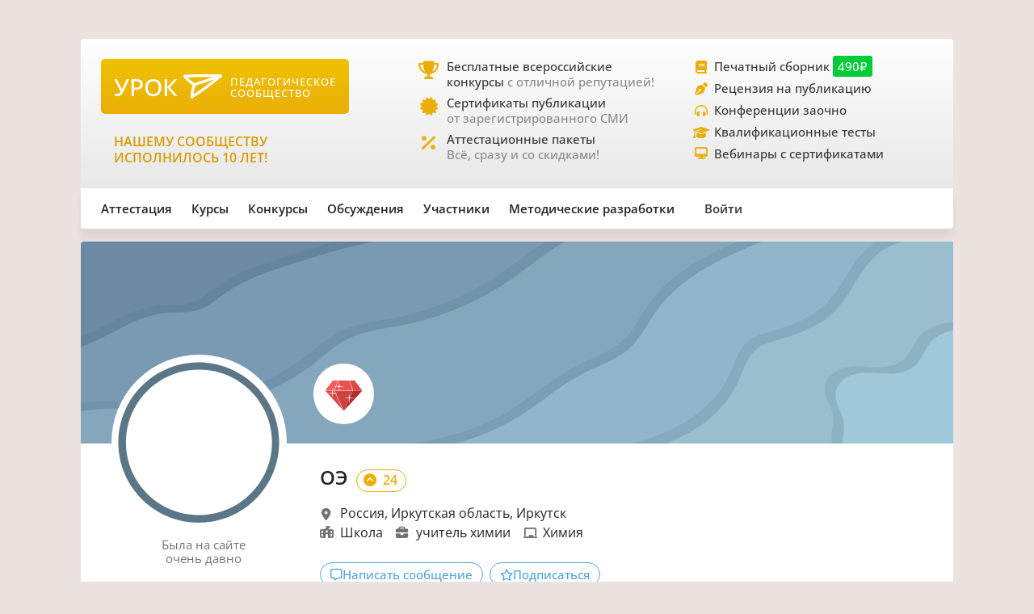

--- FILE ---
content_type: text/html;charset=UTF-8
request_url: https://xn--j1ahfl.xn--p1ai/user/94372
body_size: 13402
content:
<!DOCTYPE html>
<html lang="ru"
      xmlns="http://www.w3.org/1999/xhtml">

<head>
    

    

    
    

    <script src="/v2/js/axios-540bf27e5920acd4f5ad9fff330d8ac4.js"></script>
    <script src="/webjars/bootstrap/5.3.0/js/bootstrap.bundle-57a985a5376d69aeb76bda8cdedc9ad1.js"></script>
    <script src="/v2/js/app-7ce1f57eab27517afde856e19df53ecf.js"></script>
    <script async id="vkVidget" src="https://vk.com/js/api/openapi.js?169" type="text/javascript"></script>

    
    
    
    
    
    
    
    
    
    
    <script src="/v2/js/litebox.min-7fc857fc58931e0fc50dd60c879e27d8.js"></script>
    
    
    
    

    


    <meta charset="utf-8">
    <meta content="width=device-width, initial-scale=1" name="viewport">
    <meta content="IE=edge,chrome=1" http-equiv="X-UA-Compatible">
    <meta content="copyright © 2016-2025, урок.рф" name="copyright">

    <meta content="index, follow" name="Robots">
    <meta content="all" name="Robots">
    

    <title>ОЭ – персональный сайт (94372)</title>
    <meta name="description" content="Электронное портфолио №94372: достижения во всероссийских конкурсах, публикации и сертификаты участника">
    <meta name="keywords" content="школа учитель педагог достижения портфолио аттестация персональный сайт 94372">
    <meta content="origin" name="referrer">

    <link as="font" crossorigin rel="preload" href="/v2/fonts/OpenSans-Regular-931aebd37b54b3e5df2fedfce1432d52.ttf" type="font/woff2">
    <link as="font" crossorigin rel="preload" href="/v2/fonts/OpenSans-Medium-dac0e601db6e3601159b4aae5c1fda39.ttf" type="font/woff2">
    <link as="font" crossorigin rel="preload" href="/v2/fonts/OpenSans-SemiBold-e2ca235bf1ddc5b7a350199cf818c9c8.ttf" type="font/woff2">
    <link as="style" rel="preload" href="/webjars/bootstrap/5.3.0/css/bootstrap.min-fe7fdfec700d100dc745dc64d3600cb2.css" type="text/css">
    <link as="style" rel="preload" href="/v2/css/main-aaa88bcf4b88a8240c46699365b1e0be.css" type="text/css">
    <link as="style" rel="preload" href="/v2/css/style-17b4c30b700c2465971c0118373124ff.css" type="text/css">
    <link as="style" rel="preload" href="/v2/fontawesome/css/fontawesome.min-050a20fcaed9e77ff3c43b7aae625283.css" type="text/css">
    
    
    
    <link as="style" rel="prefetch" href="/v2/css/litebox-bc485f4eded1f7451c6c085854972730.css"/>
    
    <link as="style" rel="prefetch" href="/v2/css/groups-3103331e266ae517b30341c6b6831d28.css"/>
    <link as="style" rel="prefetch" href="/v2/css/user-a985abccac923b2053b123f69d127896.css"/>
    <link as="style" rel="prefetch" href="/v2/css/animate.min-c0be8e53226ac34833fd9b5dbc01ebc5.css"/>
    <link href="https://www.googletagmanager.com" rel="dns-prefetch">
    <link href="https://yastatic.net" rel="dns-prefetch">
    <link rel="stylesheet" href="/webjars/bootstrap/5.3.0/css/bootstrap.min-fe7fdfec700d100dc745dc64d3600cb2.css" type="text/css">
    <link rel="stylesheet" href="/v2/css/animate.min-c0be8e53226ac34833fd9b5dbc01ebc5.css" type="text/css">
    <link rel="stylesheet" href="/v2/css/style-17b4c30b700c2465971c0118373124ff.css" type="text/css">
    <link rel="stylesheet" href="/v2/css/main-aaa88bcf4b88a8240c46699365b1e0be.css" type="text/css">
    
    
    
    <link rel="stylesheet" href="/v2/css/litebox-bc485f4eded1f7451c6c085854972730.css" type="text/css">
    
    
    <link rel="stylesheet" href="/v2/css/groups-3103331e266ae517b30341c6b6831d28.css" type="text/css">
    <link rel="stylesheet" href="/v2/css/user-a985abccac923b2053b123f69d127896.css" type="text/css">
    <link rel="stylesheet" href="/v2/fontawesome/css/fontawesome.min-050a20fcaed9e77ff3c43b7aae625283.css" type="text/css">
    <link rel="stylesheet" href="/v2/fontawesome/css/brands.min-c34572fbb8256bceaa2d72c6bbf4a54b.css" type="text/css">
    <link rel="stylesheet" href="/v2/fontawesome/css/regular.min-3d0985d67b99e5e19c9973381c63339e.css" type="text/css">
    <link rel="stylesheet" href="/v2/fontawesome/css/solid.min-4d63c1a82931dd3b2d8ba3135987b9c3.css" type="text/css">
    <link rel="stylesheet" href="/v2/fontawesome/css/v5-font-face.min-0a48eea60c7a534fe0bb6b0983e6150e.css" type="text/css">

    <link href="/favicon.ico?updated=20150818" rel="shortcut icon" type="image/x-icon">
    <link href="/favicon.svg" rel="icon" sizes="any" type="image/svg+xml">
    <link href="/favicon-16x16.png" rel="icon" sizes="16x16" type="image/png">
    <link href="/favicon-32x32.png" rel="icon" sizes="32x32" type="image/png">
    <link href="/favicon-96x96.png" rel="icon" sizes="96x96" type="image/png">
    <link href="/android-icon-192x192.png" rel="android-icon" sizes="192x192">

    <link href="/apple-touch-icon-57x57.png" rel="apple-touch-icon" sizes="57x57">
    <link href="/apple-touch-icon-57x57.png" rel="apple-touch-icon" sizes="57x57">
    <link href="/apple-touch-icon-60x60.png" rel="apple-touch-icon" sizes="60x60">
    <link href="/apple-touch-icon-72x72.png" rel="apple-touch-icon" sizes="72x72">
    <link href="/apple-touch-icon-76x76.png" rel="apple-touch-icon" sizes="76x76">
    <link href="/apple-touch-icon-114x114.png" rel="apple-touch-icon" sizes="114x114">
    <link href="/apple-touch-icon-120x120.png" rel="apple-touch-icon" sizes="120x120">
    <link href="/apple-touch-icon-144x144.png" rel="apple-touch-icon" sizes="144x144">
    <link href="/apple-touch-icon-152x152.png" rel="apple-touch-icon" sizes="152x152">
    <link href="/apple-touch-icon-180x180.png" rel="apple-touch-icon" sizes="180x180">
    <link href="/apple-icon.png" rel="apple-icon" sizes="192х192">
    <link color="#EBAE08" href="/apple-icon.svg" rel="mask-icon">

    <meta content="/ms-icon-144x144.png" name="msapplication-TileImage">
    <meta content="/ms-icon-70x70.png" name="msapplication-square70x70logo">
    <meta content="/ms-icon-150x150.png" name="msapplication-square150x150logo">
    <meta content="/ms-icon-310x310.png" name="msapplication-square310x310logo">
    <meta content="Педагогическое сообщество «УРОК.РФ»" name="application-name">
    <meta content="/browserconfig.xml" name="msapplication-config">

    <link href="/manifest.json" rel="manifest">
    <meta content="#DBE1E5" name="theme-color">

    <meta content="website" property="og:type">
    <meta content="Урок.рф" property="og:site_name">
    <meta content="https://xn--j1ahfl.xn--p1ai/" property="og:url">
    <meta property="og:title"
          content="ОЭ – персональный сайт (94372)">
    <meta content="Всё для педагогов: методические разработки, бесплатные педагогические конкурсы, сертификаты, помощь при аттестации. Личный сайт учителя."
          property="og:description">
    <meta content="/oglogo.png" property="og:image">
    <meta content="1200" property="og:image:width">
    <meta content="600" property="og:image:height">

    
        

    
    <script async src="https://content.adriver.ru/AdRiverFPS.js"></script>

    
    <script async src='https://yandex.ru/ads/system/header-bidding.js'></script>
    <script>
        var adfoxBiddersMap = {
            "myTarget": "3261872",
            "roxot": "2715034",
            "buzzoola": "3261972",
            "adriver": "3277934"
        };

        var adUnits = [
            {
                "code": "adfox_173814892232752829",
                "sizes": [[300, 600], [300, 500], [240, 400], [240, 600], [160, 600], [300, 250], [300, 300], [320, 480], [200, 200]],
                "bids": [
                    {
                        "bidder": "roxot",
                        "params": {
                            "placementId": "04209b8a-2ef4-4033-a2c3-2d7d3f8088c7"
                        }
                    },
                    {
                        "bidder": "myTarget",
                        "params": {
                            "placementId": "1771860"
                        }
                    },
                    {
                        "bidder": "buzzoola",
                        "params": {
                            "placementId": "1286724"
                        }
                    },
                    {
                        "bidder": "adriver",
                        "params": {
                            "placementId": "176:urokrf_300x600",
                            "additional": {
                                "ext": {"query": "cid=" + localStorage.getItem('adrcid')}
                            }
                        }
                    }
                ]
            },
            {
                "code": "adfox_167421980305478885",
                "sizes": [[600, 300], [580, 400], [480, 320], [400, 240]],
                "bids": [
                    {
                        "bidder": "myTarget",
                        "params": {
                            "placementId": "1770363"
                        }
                    },
                    {
                        "bidder": "roxot",
                        "params": {
                            "placementId": "41ea5687-6194-4e59-8ee0-e5b3005be908"
                        }
                    },
                    {
                        "bidder": "adriver",
                        "params": {
                            "placementId": "176:urokrf_480x320 ",
                            "additional": {
                                "ext": {"query": "cid=" + localStorage.getItem('adrcid')}
                            }
                        }
                    }
                ]
            },
            {
                "code": "adfox_173815092529662829",
                "sizes": [[1000, 150], [1000, 120], [1000, 90], [728, 90], [960, 90], [970, 90]],
                "bids": [
                    {
                        "bidder": "myTarget",
                        "params": {
                            "placementId": "1771862"
                        }
                    },
                    {
                        "bidder": "adriver",
                        "params": {
                            "placementId": "176:urokrf_1000x120",
                            "additional": {
                                "ext": {"query": "cid=" + localStorage.getItem('adrcid')}
                            }
                        }
                    }
                ]
            },
            {
                "code": "adfox_171205494723722829",
                "sizes": [[300, 600], [320, 480], [300, 500], [240, 400], [240, 600], [160, 600], [300, 250], [300, 300], [336, 280]],
                "bids": [
                    {
                        "bidder": "myTarget",
                        "params": {
                            "placementId": "1771858"
                        }
                    },
                    {
                        "bidder": "adriver",
                        "params": {
                            "placementId": "176:urokrf_f_m",
                            "additional": {
                                "ext": {"query": "cid=" + localStorage.getItem('adrcid')}
                            }
                        }
                    }
                ]
            }
        ];

        var userTimeout = 2500;

        window.YaHeaderBiddingSettings = {
            biddersMap: adfoxBiddersMap,
            adUnits: adUnits,
            timeout: userTimeout,
        };
    </script>
    <script>window.yaContextCb = window.yaContextCb || []</script>
    <script async src='https://yandex.ru/ads/system/context.js'></script>


        
    <script src="https://widget.adplay.ru/fn/launch2283786.js?tag_id=adp2283786" async charset="UTF-8"></script>

    

    
    
    <script async src="https://sdk.adlook.tech/inventory/core.js" type="text/javascript"></script>

    <!--    <th:block th:insert="~{fragments/scripts.html :: googleAdfinity}"></th:block>-->


    <link rel="canonical" href="/user/94372">
    
    

</head>

<body>


    <div class="free__overlay hidden rounded_all" id="fullscreen" onclick="fullscreen.setVisible(false)">
        <div class="free__wrapper_fullscreen">
            <div class="free__btn-close_inside" onclick="fullscreen.setVisible(false)">
                <p class="fullscreen__timer" id="fullscreen__timer">Закрыть [9]</p>
            </div>
            <div><div class="fullscreen_services p-3 m-2"><div class="fullscreen__header"><p class="fs-2">Дорогие педагоги!</p><p class="fs-5 fw-medium">«Урок.рф» поможет вам при прохождении аттестации</p></div><div class="d-flex flex-wrap justify-content-center column-gap-4"><div class="d-flex col-12 col-md-5 flex-wrap row-gap-2 row-gap-lg-3"><a class="link_dark w-100" href="/landing/pechatnyi_sbornik_dlya_pedagogov"><div class="services__block"><div class="services__avatar"><i class="fa-solid fa-book-open"></i></div><div class="col-8"><p class="fw-semibold">Публикация в сборнике методразработок</p><p class="descr-gray">Сертификат публикации</p><p>От 490 ₽</p></div></div></a><a class="link_dark w-100" href="/courses/?company=203957"><div class="services__block"><div class="services__avatar"><i class="fa-solid fa-display"></i></div><div class="col-8"><p class="fw-semibold">Образовательные вебинары</p><p class="descr-gray">Сертификат участника</p><p>От 350 ₽</p></div></div></a><a class="link_dark w-100" href="/teachers_tests/kvalifikatcionnie"><div class="services__block"><div class="services__avatar"><i class="fa-solid fa-list-check"></i></div><div class="col-8"><p class="fw-semibold">Квалификационные тесты</p><p class="descr-gray">Сертификат</p><p>От 200 ₽</p></div></div></a></div><div class="d-flex col-12 col-md-5 flex-wrap row-gap-2 row-gap-lg-3"><a class="link_dark w-100" href="/zakaz_retsenzii_na_publikatsiju_pedagogov.html"><div class="services__block"><div class="services__avatar"><i class="fa-solid fa-file-signature"></i></div><div class="col-8"><p class="fw-semibold">Рецензия на публикацию</p><p class="descr-gray">Профессионально</p><p>От 1200 ₽</p></div></div></a><a class="link_dark w-100" href="/courses/?company=203957&type=14"><div class="services__block"><div class="services__avatar"><i class="fa-solid fa-users-between-lines"></i></div><div class="col-8"><p class="fw-semibold">Заочные конференции для педагогов</p><p class="descr-gray">Сертификат участника</p><p>От 245 ₽</p></div></div></a><a class="link_dark w-100" href="/store/attestation/paket"><div class="services__block"><div class="services__avatar"><i class="fa-solid fa-briefcase"></i></div><div class="col-8"><p class="fw-semibold">Аттестационные пакеты</p><p class="descr-gray color-gold"><i class="fa-solid fa-percent pe-1"></i>Все услуги со скидками</p><p>От 1399 ₽</p></div></div></a></div></div><div class="fullscreen__footer"><p class="fs-5 color-gold me-2"><i class="fa-solid fa-circle-check pe-2"></i>Проверено тысячами педагогов!</p></div></div></div>
        </div>
    </div>



    <div class="rounded_all"><div id="adfox_171205494723722829"></div>
<script>
    window.yaContextCb.push(()=>{
        Ya.adfoxCode.create({
            ownerId: 286840,
            containerId: 'adfox_171205494723722829',
            params: {
                pp: 'g',
                ps: 'gfiu',
                p2: 'hiuq'
            }
        })
    })
</script></div>



    




<div class="container main_wrapper">

    
    <div class="free__top rounded_all"><!--Расположение: верх страницы-->
<div id="adfox_173815092529662829"></div>
<script>
    window.yaContextCb.push(()=>{
        Ya.adfoxCode.create({
            ownerId: 286840,
            containerId: 'adfox_173815092529662829',
            params: {
                pp: 'g',
                ps: 'gfiu',
                p2: 'jixc'
            }
        })
    })
</script></div>

    <div class="super_nav d-none d-md-flex rounded_tl rounded_tr">
    <div class="d-flex w-100">
        <div class="col-md-2 col-lg-4">
            <a href="/">
                <div class="brand-tablet flex-md-wrap flex-lg-nowrap">
                    <span class="brand-name mb-md-2 mb-lg-0">УРОК</span>
                    <img alt="" class="brand-logo mt-sm-2 mt-md-0 pt-md-0 pe-lg-2"
                         src="https://урок.рф/images/logo_white.svg">
                    <p class="d-md-none d-lg-flex brand-descr">ПЕДАГОГИЧЕСКОЕ СООБЩЕСТВО</p>
                </div>
            </a>

            <div class="brand-motto pt-3 d-md-none d-lg-block">
                <div>
                    
                </div>
                <div>
                    <p class="pt-2" style="color: #da9a04; font-size: 1rem;">НАШЕМУ
                        СООБЩЕСТВУ ИСПОЛНИЛОСЬ 10 ЛЕТ!</p>
                </div>
            </div>

        </div>
        <div class="col-md-5 col-lg-4 ms-lg-4 ps-md-3">
            <div class="super_anounce block_min-h-45">
                <div class="icon-block">
                    <i class="icon fa-solid fa-trophy"></i>
                </div>
                <div class="pe-xl-3">
                    <a href="/contests">
                        <p class="descr-first link_dark">Бесплатные всероссийские конкурсы
                            <span class="descr-gray">с отличной репутацией!</span>
                        </p>
                    </a>
                </div>
            </div>
            <div class="super_anounce block_min-h-45">
                <div class="icon-block">
                    <i class="icon fa-solid fa-certificate"></i>
                </div>
                <div>
                    <a href="/wiki/besplatniy_sertificat_urok">
                        <p class="descr-first link_dark">Сертификаты публикации
                            <br>
                            <span class="descr-gray">от зарегистрированного СМИ</span>
                        </p>
                    </a>
                </div>
            </div>
            <div class="super_anounce block_min-h-45">
                <div class="icon-block">
                    <i class="icon fa-solid fa-percent"></i>
                </div>
                <div>
                    <a href="/store/attestation/paket">
                        <p class="descr-first link_dark">Аттестационные пакеты
                            <br><span class="descr-gray">Всё, сразу и со скидками!</span>
                        </p>
                    </a>
                </div>
            </div>
        </div>
        <div class="col-md-5 col-lg-4 ps-3">
            <div class="super_anounce block_min-h-27">
                <div class="icon-block_small">
                    <i class="icon_small fa-solid fa-book"></i>
                </div>
                <div>
                    <a href="/landing/pechatnyi_sbornik_dlya_pedagogov">
                        <p class="descr-first link_dark">Печатный сборник
                            <span class="price-tag">490₽</span>
                        </p>
                    </a>
                </div>
            </div>
            <div class="super_anounce block_min-h-27">
                <div class="icon-block_small">
                    <i class="icon_small fa-solid fa-pen-nib"></i>
                </div>
                <div>
                    <a href="/zakaz_retsenzii_na_publikatsiju_pedagogov.html">
                        <p class="descr-first link_dark">Рецензия на публикацию</p>
                    </a>
                </div>
            </div>
            <div class="super_anounce block_min-h-27">
                <div class="icon-block_small">
                    <i class="icon_small fa-solid fa-headphones-simple"></i>
                </div>
                <div>
                    <a href="/courses/?company=203957&type=14">
                        <p class="descr-first link_dark">Конференции заочно</p>
                    </a>
                </div>
            </div>
            <div class="super_anounce block_min-h-27">
                <div class="icon-block_small">
                    <i class="icon_small fa-solid fa-graduation-cap"></i>
                </div>
                <div>
                    <a href="/teachers_tests/kvalifikatcionnie">
                        <p class="descr-first link_dark">Квалификационные тесты</p>
                    </a>
                </div>
            </div>
            <div class="super_anounce block_min-h-27">
                <div class="icon-block_small">
                    <i class="icon_small fa-solid fa-desktop" style="font-size: 0.9rem"></i>
                </div>
                <div>
                    <a href="/courses/?company=203957&format=21">
                        <p class="descr-first link_dark">Вебинары с сертификатами </p>
                    </a>
                </div>
            </div>

        </div>
    </div>
</div>
    <div class="nav__bar rounded_b">

    <nav class="nav__mobile rounded_tl rounded_bl d-lg-none">

        <input class="m-menu__checkbox" id="menu" name="menu" type="checkbox">
        <label class="m-menu__overlay" for="menu"></label>
        <label class="m-menu__toggle" for="menu">
            <svg fill="none" height="35" stroke="#636363" stroke-linecap="butt" stroke-linejoin="arcs" stroke-width="2"
                 viewBox="0 0 24 24" width="35">
                <line x1="3" x2="21" y1="12" y2="12"></line>
                <line x1="3" x2="21" y1="6" y2="6"></line>
                <line x1="3" x2="21" y1="18" y2="18"></line>
            </svg>
        </label>

        <div class="m-menu rounded_all">
            <div class="m-menu__header">
                <label class="m-menu__toggle" for="menu">
                    <svg fill="none" height="35" stroke="#fff" stroke-linecap="butt" stroke-linejoin="arcs"
                         stroke-width="2"
                         viewBox="0 0 24 24" width="35">
                        <line x1="18" x2="6" y1="6" y2="18"></line>
                        <line x1="6" x2="18" y1="6" y2="18"></line>
                    </svg>
                </label>
                <a href="/">
                    <div class="nav__mobile_logo">
                        <span id="name">УРОК</span>
                        <img alt="Логотип УРОКа" src="/images/logo_white.svg">
                    </div>
                </a>

                <div class="header-author__avatar avatar-xxs ibg">
                    <a href="/login">
                        <img alt=""
                             src="/images/no_photo_tutor.png">
                    </a>
                </div>
            </div>

            <ul>
                <li>
                    <label class="a-label__chevron" for="item-1">Аттестация</label>
                    <input class="m-menu__checkbox" id="item-1" name="item-1" type="checkbox">

                    <div class="m-menu">
                        <div class="m-menu__header">
                            <label class="m-menu__toggle" for="item-1">
                                <i class="fa-solid fa-chevron-left"></i>
                                <span>Аттестация</span>
                            </label>

                        </div>

                        <ul>
                            <li><a href="/store/attestation/paket">Скидки на «Аттестационный пакет»</a></li>
                            <li><a href="/landing/pechatnyi_sbornik_dlya_pedagogov">Публикация в печатном
                                сборнике</a></li>
                            <li><a href="/courses/?company=203957">Вебинары, мастер-классы</a></li>
                            <li><a href="/zakaz_retsenzii_na_publikatsiju_pedagogov.html">Рецензия на публикацию</a>
                            </li>
                            <li><a href="/courses/?company=203957&type=14">Конференции педагогов</a></li>
                            <li><a href="/teachers_tests/kvalifikatcionnie">Квалификационные тесты</a></li>
                            <li><a href="/library/materiali_dlya_attestatcii/portfolio">Портфолио к аттестации</a></li>
                        </ul>
                    </div>
                </li>

                <li>
                    <label class="a-label__chevron" for="item-2">Курсы</label>
                    <input class="m-menu__checkbox" id="item-2" name="item-2" type="checkbox">

                    <div class="m-menu">
                        <div class="m-menu__header">
                            <label class="m-menu__toggle" for="item-2">
                                <i class="fa-solid fa-chevron-left"></i>
                                <span>Курсы</span>
                            </label>

                        </div>

                        <ul>
                            <li><a href="/courses/?company=203957&format=21">Вебинары для педагогов от «Урока»</a></li>
                            <li><a href="/companies_courses">Образовательные компании</a></li>
                            <li><a href="/courses?avl=free&order=nearest">Все бесплатные вебинары</a></li>
                            <li><a href="/courses">Все курсы для педагогов</a></li>
                            <li><a href="/courses?type=10">Курсы повышения квалификации</a></li>
                            <li><a href="/courses?type=11">Профессиональная переподготовка</a></li>
                            <li><a href="/courses/review/write?course">Написать отзыв на курсы (+8 баллов)</a></li>
                        </ul>
                    </div>

                </li>

                <li>
                    <label class="a-label__chevron" for="item-3">Конкурсы</label>
                    <input class="m-menu__checkbox" id="item-3" name="item-3" type="checkbox">

                    <div class="m-menu">
                        <div class="m-menu__header">
                            <label class="m-menu__toggle" for="item-3">
                                <i class="fa-solid fa-chevron-left"></i>
                                <span>Конкурсы</span>
                            </label>

                        </div>

                        <ul>
                            <li><a href="/contests">Конкурсы для педагогов</a></li>
                            <li><a href="/kids_contests">Конкурсы для детей</a></li>
                            <li><a href="/wiki/pravila_uchastiya_v_concursah">Правила участия в конкурсах</a></li>
                            <li><a href="/wiki/pravila_nabora_v_juri">Правила набора в жюри</a></li>
                        </ul>
                    </div>

                </li>

                <li>
                    <label class="a-label__chevron" for="item-4">Дискуссии</label>
                    <input class="m-menu__checkbox" id="item-4" name="item-4" type="checkbox">

                    <div class="m-menu">
                        <div class="m-menu__header">
                            <label class="m-menu__toggle" for="item-4">
                                <i class="fa-solid fa-chevron-left"></i>
                                <span>Дискуссии</span>
                            </label>

                        </div>

                        <ul>
                            <li><a href="/discussion">Свежие обсуждения</a></li>
                            <li><a href="/discussion?order=popular">Популярные обсуждения</a></li>
                            <li><a href="/experts_discussions">Самые активные участники</a></li>
                        </ul>
                    </div>

                </li>

                <li>
                    <label class="a-label__chevron" for="item-5">Участники</label>
                    <input class="m-menu__checkbox" id="item-5" name="item-5" type="checkbox">

                    <div class="m-menu">
                        <div class="m-menu__header">
                            <label class="m-menu__toggle" for="item-5">
                                <i class="fa-solid fa-chevron-left"></i>
                                <span>Участники</span>
                            </label>

                        </div>

                        <ul>
                            <li><a href="/users_search">Участники сообщества</a></li>
                            <li><a href="/groups">Группы сообщества</a></li>
                            <li><a href="/ratings/experts">Эксперты сообщества</a></li>
                            <li><a href="/ratings/absolute">Рейтинги</a></li>
                        </ul>
                    </div>

                </li>

                <li>
                    <label class="a-label__chevron" for="item-6">Методические разработки</label>
                    <input class="m-menu__checkbox" id="item-6" name="item-6" type="checkbox">

                    <div class="m-menu">
                        <div class="m-menu__header">
                            <label class="m-menu__toggle" for="item-6">
                                <i class="fa-solid fa-chevron-left"></i>
                                <span>Методические разработки</span>
                            </label>

                        </div>

                        <ul>
                            <li><a href="/library">Все материалы для педагогов</a></li>
                            <li><a href="/library/metodicheskie_razrabotki/urok">Уроки для педагогов</a></li>
                            <li><a href="/library/uchebno-metodicheskie_materiali/prezentatciya">Презентации к
                                урокам</a></li>
                            <li><a href="/tests">Тесты для уроков</a></li>
                            <li><a href="/library_kids">Детское творчество</a></li>
                            <li><a href="/library/materiali_dlya_attestatcii/portfolio">Портфолио к аттестации</a></li>
                        </ul>
                    </div>

                </li>

                <div class="nav__mobile_footer">
                    <a href="/terms">Пользовательское соглашение</a>
                    <a href="/contact_us.html">Контактная и правовая информация</a>
                    <a href="https://rkn.gov.ru/mass-communications/reestr/media/?id=639408">12+ Свидетельство СМИ ЭЛ №
                        ФС 77 - 70917</a>
                    <a href="/data/ckfinder/files/edu_license.pdf">Лицензия на образовательную деятельность №0001058</a>
                </div>
            </ul>

        </div>


        <div class="nav__mobile_logo">
            <a href="/"><span class="nav__mobile_name">УРОК</span></a>
            <img alt="" src="/images/icons/site_logo.svg">
        </div>

    </nav>

    <div class="nav__left rounded_tl d-none d-lg-flex">
        <div class="nav__section_left" style="--hover-color: #37C9E6">
            <span>Аттестация</span>
            <div class="nav__items nav__items_left">
                <div class="nav__item"><a href="/store/attestation/paket">Скидки на «Аттестационный пакет»</a></div>
                <div class="nav__item"><a href="/landing/pechatnyi_sbornik_dlya_pedagogov">Публикация в печатном
                    сборнике</a></div>
                <div class="nav__item"><a href="/courses/?company=203957">Вебинары, мастер-классы</a></div>
                <div class="nav__item"><a href="/zakaz_retsenzii_na_publikatsiju_pedagogov.html">Рецензия на
                    публикацию</a></div>
                <div class="nav__item"><a href="/courses/?company=203957&type=14">Конференции педагогов</a></div>
                <div class="nav__item"><a href="/teachers_tests/kvalifikatcionnie">Квалификационные тесты</a></div>
                <div class="nav__item"><a href="/library/materiali_dlya_attestatcii/portfolio">Портфолио к
                    аттестации</a></div>
            </div>
        </div>

        <div class="nav__section_left" style="--hover-color: #336699">
            <span>Курсы</span>
            <div class="nav__items nav__items_left">
                <div class="nav__item"><a href="/courses/?company=203957&format=21">Вебинары для педагогов от
                    «Урока»</a></div>
                <div class="nav__item"><a href="/companies_courses">Образовательные компании</a></div>
                <div class="nav__item"><a href="/courses?avl=free&order=nearest">Все бесплатные вебинары</a></div>
                <div class="nav__item"><a href="/courses">Все курсы для педагогов</a></div>
                <div class="nav__item"><a href="/courses?type=10">Курсы повышения квалификации</a></div>
                <div class="nav__item"><a href="/courses?type=11">Профессиональная переподготовка</a></div>
                <div class="nav__item"><a href="/courses/review/write?course">Написать отзыв на курсы (+8 баллов)</a>
                </div>
            </div>
        </div>

        <div class="nav__section_left" style="--hover-color: #AB2222">
            <span>Конкурсы</span>
            <div class="nav__items nav__items_left">
                <div class="nav__item"><a href="/contests">Конкурсы для педагогов</a></div>
                <div class="nav__item"><a href="/kids_contests">Конкурсы для детей</a></div>
                <div class="nav__item"><a href="/wiki/pravila_uchastiya_v_concursah">Правила участия в
                    конкурсах</a></div>
                <div class="nav__item"><a href="/wiki/pravila_nabora_v_juri">Правила набора в жюри</a>
                </div>
            </div>
        </div>

        <div class="nav__section_left" style="--hover-color: #993366">
            <span>Обсуждения</span>
            <div class="nav__items nav__items_left">
                <div class="nav__item"><a href="/discussion">Свежие обсуждения</a></div>
                <div class="nav__item"><a href="/discussion?order=popular">Популярные обсуждения</a></div>
                
            </div>
        </div>

        <div class="nav__section_left" style="--hover-color: #6DA617">
            <span>Участники</span>
            <div class="nav__items nav__items_left">
                <div class="nav__item"><a href="/users_search">Участники сообщества</a></div>
                <div class="nav__item"><a href="/groups">Группы сообщества</a></div>
                <div class="nav__item"><a href="/ratings/experts">Эксперты сообщества</a></div>
                <div class="nav__item"><a href="/ratings/absolute">Рейтинги</a></div>
            </div>
        </div>

        <div class="nav__section_left" style="--hover-color: #EBA82A">
            <span>Методические&nbspразработки</span>
            <div class="nav__items nav__items_left">
                <div class="nav__item"><a href="/library">Все материалы для педагогов</a></div>
                <div class="nav__item"><a href="/library/metodicheskie_razrabotki/urok">Уроки для педагогов</a></div>
                <div class="nav__item"><a href="/library/uchebno-metodicheskie_materiali/prezentatciya">Презентации к
                    урокам</a></div>
                <div class="nav__item"><a href="/tests">Тесты для уроков</a></div>
                <div class="nav__item"><a href="/library_kids">Детское творчество</a></div>
                <div class="nav__item"><a href="/library/materiali_dlya_attestatcii/portfolio">Портфолио к
                    аттестации</a></div>
            </div>
        </div>

    </div>

    

    <div class="nav__right rounded_br">
        <div class="nav__section_right" style="--hover-color: #37C9E6">
            <a href="/urok/login"><span class="">Войти</span></a>
        </div>
    </div>
</div>

    <div class="page_content">
        <div class="rounded_all overflow-x-hidden w-100">

            <div class="user__header position-relative d-flex flex-wrap-reverse flex-md-nowrap"
                 id="userBackground"
                 data-ur-user-background="false"
                 style="background-image: url(https://урок.рф//images/backgrounds/userpage/background_base.svg);">
                
                <div class="user__avatar-wrapper position-relative">
                    <div class="user__avatar">
                        <div class="position-relative">

                            

                            <div class="user__frame-shadow"></div>
                            <img alt="" class="user__avatar-img"
                                 src="/data/avatars/94372_1446635952.jpg">
                        </div>
                        

                        <div class="avatar__frame">

                            <img alt="" data-ur-user-decor-id="0"
                                 data-ur-user-frame="false"
                                 data-ur-user-with-superachivement="false"
                                 src="/images/frames/userpage/frame_base_1.svg">

                            

                        </div>

                    </div>
                </div>
                <div class="d-flex justify-content-end align-items-start align-items-md-end w-100">

                    <div class="user__achievements w-100 flex-row flex-wrap flex-lg-nowrap d-flex align-items-start align-items-md-end row-gap-2 column-gap-2 pt-3 pt-lg-0 ps-3 ps-lg-0 pe-4 pb-4"
                         data-ur-user-achievements>
                        
                        

                        
                        
                            
                        

                        
                        

                        
                        
                            
                            
                            
                            
                            
                        

                        
                        
                            
                            
                            
                            
                            <div class="achievement overflow-visible"
                                 data-ur-achievement-descr="Автор состоит в сообществе «Урок.рф» более десяти лет."
                                 data-ur-achievement-title="Десять лет в сообществе"
                                 data-ur-user-achievement-type="USER_5">
                                <img alt="" src="/images/achievement/achievement_member_5.svg">
                            </div>
                            
                        

                    </div>
                </div>
            </div>
            <div class="user__info d-flex flex-wrap flex-md-nowrap">
                <div class="user__status flex-column d-flex flex-wrap align-items-center">
                    <div class="user__status-filler"></div>
                    
                    <p class="user__status-network w-100 text-start text-md-center color-gray">
                        <span>
                            Была
                        </span>

                        <span>на сайте</span>
                        <br class="d-none d-md-block">
                        

    

        

        

        
            <span>очень давно</span>
        

    


                    </p>
                </div>


                <div class="user__about pt-md-4 pb-3 pe-5">
                    <div class="d-flex flex-wrap">
                        <div class="fs-4 me-3 fw-semibold me-2 me-sm-5" data-ur-interlocutor-id="94372"
                             data-ur-user-id="94372">
                            <span class="align-baseline me-1">ОЭ</span>
                            
                            <span class="user__rating align-baseline fs-6">
                                 <i class="fa-solid fa-circle-chevron-up pe-1"></i>
                                 24
                            </span>
                        </div>
                        
                    </div>

                    <div class="d-flex flex-wrap mt-3 pe-lg-5 gap-2">
                        
                        <div class="d-flex w-100">
                            <div class="icon_string me-1">
                                <i class="fa-solid fa-location-dot color-gray" style="padding-left: 2px;"></i>
                            </div>
                            <p>Россия, Иркутская область, Иркутск</p>
                        </div>
                        <div class="d-flex flex-wrap w-100">

                            <div class="d-flex me-3">
                                <div class="icon_string color-gray me-1" style="padding-top: 2px">
                                    <i class="fa-solid fa-school-flag"></i>
                                </div>
                                <p>
                                   <span>Школа</span>
                                </p>
                            </div>
                            <div class="d-flex me-3">
                                <div class="icon_string color-gray me-1">
                                    <i class="fa-solid fa-briefcase"></i>
                                </div>
                                <p>
                                    <span>учитель химии</span>
                                </p>
                            </div>
                            <div class="d-flex me-3">
                                <div class="icon_string color-gray me-1">
                                    <i class="fa-solid fa-chalkboard"></i>
                                </div>
                                <p>
                                    <span>Химия</span>
                                </p>
                            </div>
                        </div>
                        
                    </div>

                    <div class="d-flex flex-wrap mt-4 mb-3 column-row-3 row-gap-2">

                        
                            <button class="btn button__pub me-1 me-lg-2"
                                    onclick="showWarningTooltip(this, 'auth')"
                                    type="button">
                                <i class="fa-regular fa-message"></i>
                                <span>Написать сообщение</span>
                            </button>
                            <button class="btn button__pub me-1 me-lg-2" data-ur-button-subscribe
                                    onclick="showWarningTooltip(this, 'auth')"
                                    type="button">
                                <i class="fa-regular fa-star"></i>
                                <span>Подписаться</span>
                            </button>
                        

                        
                    </div>
                </div>

            </div>
        </div>
    </div>

    

    
        <div class="page_content mt-2">

            <div class="col-12 col-md-6 col-lg-4 pe-md-2">
                <div class="user__menu bg rounded_all main_px main_py">

                    <div class="menu__item">
                        <div class="d-flex">
                            <div class="icon_string color-gray me-1"
                                 style="padding: 3px 0 0 1px; --icon-hover-color: #EBA82A;">
                                <i class="fa-solid fa-file-lines"></i></div>
                            <a class="link_classic" href="/user/94372/library">
                                <div>Публикации</div>
                            </a>
                        </div>
                        <div class="color-gray">
                            <span>0</span>
                        </div>
                    </div>
                    <div class="menu__item">
                        <div class="d-flex">
                            <div class="icon_string color-gray me-1"
                                 style="padding: 3px 0 0 1px; --icon-hover-color: #EBA82A;">
                                <i class="fa-regular fa-file-lines"></i>
                            </div>
                            <a class="link_classic" href="/user/94372/library_kids">
                                <div>Материалы учеников</div>
                            </a>
                        </div>
                        <div class="color-gray">0</div>
                    </div>
                    <div class="menu__item">
                        <div class="d-flex">
                            <div class="icon_string color-gray me-1"
                                 style="padding: 3px 0 0 0; --icon-hover-color: #66b72e;">
                                <i class="fa-solid fa-flag"></i>
                            </div>
                            <a class="link_classic" target="_blank" href="/user/94372/contests">
                                <div>Участие в конкурсах</div>
                            </a>
                        </div>
                        <div class="color-gray">1</div>
                    </div>
                    <div class="menu__item">
                        <div class="d-flex">
                            <div class="icon_string color-gray me-1"
                                 style=" --icon-hover-color: #781ede">
                                <i class="fa-solid fa-comment"></i>
                            </div>
                            <a class="link_classic" href="/user/94372/discussions">
                                <div>Дискуссии</div>
                            </a>
                        </div>
                        <div class="color-gray">0</div>
                    </div>
                    <div class="menu__item">
                        <div class="d-flex">
                            <div class="icon_string color-gray me-1"
                                 style="padding: 4px 0 0 1px; --icon-hover-color: #36ad71">
                                <i class="fa-solid fa-stamp"></i>
                            </div>
                            <a class="link_classic" href="/user/94372/rewards">
                                <div>Дипломы и сертификаты</div>
                            </a>
                        </div>
                        <div class="color-gray">0</div>
                    </div>
                </div>
            </div>

            <div class="col-12 col-md-6 col-lg-4 pe-lg-2 mt-2 mt-md-0">
                <div class="user__menu bg rounded_all main_px main_py">

                    <div class="menu__item">
                        <div class="d-flex">
                            <div class="icon_string color-gray me-2"
                                 style="padding: 3px 0 0 1px; --icon-hover-color: #EBA82A;">
                                <i class="fa-solid fa-feather-pointed"></i>
                            </div>
                            <a class="link_dark" href="/ratings/authors">
                                <div>В рейтинге авторов</div>
                            </a>
                        </div>
                        <div class="color-gray">
                            <span>-</span>
                        </div>
                    </div>
                    <div class="menu__item">
                        <div class="d-flex">
                            <div class="icon_string color-gray me-2"
                                 style="padding: 3px 0 0 1px; --icon-hover-color: #EBA82A;">
                                <i class="fa-regular fa-paper-plane"></i>
                            </div>
                            <a class="link_dark" href="/ratings/absolute">
                                <div>В общем рейтинге</div>
                            </a>
                        </div>
                        <div class="color-gray">
                            <span>34771</span>
                        </div>
                    </div>
                    <div class="menu__item">
                        <div class="d-flex">
                            <div class="icon_string color-gray me-2"
                                 style="padding: 3px 0 0 2px; --icon-hover-color: #2a9beb;">
                                <i class="fa-solid fa-chart-simple"></i>
                            </div>
                            <div href="/ratings/absolute">
                                <div>В рейтинге региона</div>
                            </div>
                        </div>
                        <div class="color-gray">
                            <span>585</span>
                        </div>
                    </div>
                    <div class="menu__item">
                        <div class="d-flex">
                            <div class="icon_string color-gray me-2"
                                 style="padding: 4px 0 0 2px; --icon-hover-color: #eb2a64;">
                                <i class="fa-solid fa-heart"></i>
                            </div>
                            <div>
                                <div>Лайки в публикациях</div>
                            </div>
                        </div>
                        <div class="color-gray">
                            <span></span>
                        </div>
                    </div>
                    <div class="menu__item">
                        <div class="d-flex">
                            <div class="icon_string color-gray me-2"
                                 style="padding: 4px 0 0 2px; --icon-hover-color: #781ede;">
                                <i class="fa-solid fa-comment"></i>
                            </div>
                            <div>
                                <div>Лайки в дискуссиях</div>
                            </div>
                        </div>
                        <div class="color-gray">
                            <span>0</span>
                        </div>
                    </div>
                </div>
            </div>

            <div class="col-12 col-lg-4 mt-2 mt-lg-0">
                
    <div class="bg rounded_all main_px main_py h-100">
        
        <div class="d-flex flex-wrap row-gap-2 column-gap-1" id="pubLikesBlock">
            
            
                <p>
                    <span class="descr-gray">У этого автора пока нет подписчиков. Вы можете стать первым!</span>
                </p>
                <button class="btn button__pub mt-2 mt-md-0" onclick="showWarningTooltip(this, 'auth')"
                        type="button">
                    <i class="fa-regular fa-star"></i>
                    <span>Подписаться</span>
                </button>
                
            
            
        </div>
    </div>

            </div>
        </div>
        <div class="page_content mt-2">
            <div class="col-12 col-lg-8 page_content pe-lg-2">

                <div class="col-12 d-flex justify-content-between mb-2">

                    
                        
                        
    <div class="album__wrapper">
        <div class="album rounded_all overflow-hidden">
            <div class="d-flex justify-content-center align-items-center h-100 w-100">
                <i class="fa-solid fa-photo-film" style="font-size: 5rem; color: #ececec"></i>
            </div>
            <div class="album__title">
                <p><span class="d-none d-sm-inline">Достижения</span>
                    <i class="fa-solid fa-image color-gray"></i>
                    <span>0</span>
                </p>
            </div>
        </div>
    </div>

                    

                    
                        
                        
    <div class="album__wrapper">
        <div class="album rounded_all overflow-hidden">
            <div class="d-flex justify-content-center align-items-center h-100 w-100">
                <i class="fa-solid fa-photo-film" style="font-size: 5rem; color: #ececec"></i>
            </div>
            <div class="album__title">
                <p><span class="d-none d-sm-inline">Мой класс</span>
                    <i class="fa-solid fa-image color-gray"></i>
                    <span>0</span>
                </p>
            </div>
        </div>
    </div>

                    

                    
                        
                        
    <div class="album__wrapper">
        <div class="album rounded_all overflow-hidden">
            <div class="d-flex justify-content-center align-items-center h-100 w-100">
                <i class="fa-solid fa-photo-film" style="font-size: 5rem; color: #ececec"></i>
            </div>
            <div class="album__title">
                <p><span class="d-none d-sm-inline">Мои фото</span>
                    <i class="fa-solid fa-image color-gray"></i>
                    <span>0</span>
                </p>
            </div>
        </div>
    </div>

                    
                </div>

                <div class="hidden">
                    
                    
                    
                </div>

                

                

                

                

            </div>

            <div class="aside col-12 col-lg-4 mt-2 mt-lg-0">
                

    <div class="aside__block rounded_all">

        <p class="page-title-1">Группы автора</p>

        <div class="aside-list gap-3">
            <div class="aside-list__item">
                <div class="avatar-xs ibg">
                    <a href="/groups/10">
                        <img alt="" src="/data/groups/10.jpg?v=1439475791">
                    </a>
                </div>
                <div class="descr-first">
                    <a class="link_dark fw-semibold" href="/groups/10">
                        <span>Аттестация педагогических работников</span>
                    </a>
                    <div class="descr-gray pt-1">
                        
                        <span>1186  подписчиков</span>
                            
                            
                        
                    </div>
                </div>
            </div>
            <div class="aside-list__item">
                <div class="avatar-xs ibg">
                    <a href="/groups/2">
                        <img alt="" src="/data/groups/2.jpg?v=1439478520">
                    </a>
                </div>
                <div class="descr-first">
                    <a class="link_dark fw-semibold" href="/groups/2">
                        <span>Профориентация школьников</span>
                    </a>
                    <div class="descr-gray pt-1">
                        
                        <span>122  подписчика</span>
                            
                            
                        
                    </div>
                </div>
            </div>
            <div class="aside-list__item">
                <div class="avatar-xs ibg">
                    <a href="/groups/21">
                        <img alt="" src="/data/groups/21.jpg?v=1439471717">
                    </a>
                </div>
                <div class="descr-first">
                    <a class="link_dark fw-semibold" href="/groups/21">
                        <span>Лабораторная работа</span>
                    </a>
                    <div class="descr-gray pt-1">
                        
                        <span>66  подписчиков</span>
                            
                            
                        
                    </div>
                </div>
            </div>
            <div class="aside-list__item">
                <div class="avatar-xs ibg">
                    <a href="/groups/43">
                        <img alt="" src="/data/groups/43.jpg?v=1442389515">
                    </a>
                </div>
                <div class="descr-first">
                    <a class="link_dark fw-semibold" href="/groups/43">
                        <span>Инфографика в образовании</span>
                    </a>
                    <div class="descr-gray pt-1">
                        
                        <span>138  подписчиков</span>
                            
                            
                        
                    </div>
                </div>
            </div>
            <div class="aside-list__item">
                <div class="avatar-xs ibg">
                    <a href="/groups/44">
                        <img alt="" src="/data/groups/44.jpg?v=1442694907">
                    </a>
                </div>
                <div class="descr-first">
                    <a class="link_dark fw-semibold" href="/groups/44">
                        <span>Классные руководители</span>
                    </a>
                    <div class="descr-gray pt-1">
                        
                        <span>2477  подписчиков</span>
                            
                            
                        
                    </div>
                </div>
            </div>
            <a class="btn button__pub mt-2" href="/user/94372/groups"><span>Все группы автора</span>
            </a>
        </div>
    </div>


                
            </div>
        </div>

        
    

    <footer class="footer rounded_all mt-2">
    <div class="col-sm-12 col-md-7 footer__left pe-2">
        <div class="col-md-12 col-lg-7 pb-sm-3">
            <div><img alt="" src="https://урок.рф/images/logo_bc.svg"></div>
            <p>2016-2025 © Урок.рф<span>12+</span></p>
            <p>Педагогическое сообщество «Урок»</p>
            <p><a href="https://rkn.gov.ru/mass-communications/reestr/media/?id=639408" rel="nofollow">Свидетельство СМИ
                ЭЛ № ФС 77 - 70917</a></p>
            <p><a href="https://урок.рф/data/ckfinder/files/edu_license.pdf" rel="nofollow">Лицензия на образовательную
                деятельность №01058</a></p>
        </div>
        <div class="col-md-12 col-lg-5 ps-lg-3">
            <div>
                <p><a href="https://vk.com/pedsoobshestvo"><i class="fa-brands fa-vk"></i></a>
                    <a href="https://ok.ru/urokrf"><i class="fa-brands fa-odnoklassniki"
                                                      style="color: #ff9029;"></i></a>
                </p>
            </div>
            
            <p><a href="/landing/promo" target="_blank">Реклама и сотрудничество</a></p>
            <p><a href="/docs/terms">Пользовательское соглашение</a></p>
            <p><a href="/users_search">Администрация</a></p>
            <p><a href="/docs/contact_us">Контактная и правовая информация</a></p>
        </div>
    </div>
    <div class="d-none d-md-flex col-5 umnaya-vorona">
        <div class="col-sm-12 col-md-3">
            <img alt="Умная Ворона" class="img" src="https://урок.рф/images/an_umnaya_vorona.svg">
        </div>
        <div class="col-sm-12 col-md-9 ps-2">
            <a class="link_classic font" href="https://umnayavorona.ru">УМНАЯ ВОРОНА</a>
            <p class="descr-first">Бесплатные интерактивные задания для начальных классов</p>
            <a class="link_classic font" href="https://umnayavorona.ru">umnayavorona.ru</a>
        </div>
    </div>

</footer>

</div>

<script>liteBoxInit();</script>



    <script type="text/javascript">
        (function (m, e, t, r, i, k, a) {
            m[i] = m[i] || function () {
                (m[i].a = m[i].a || []).push(arguments)
            };
            m[i].l = 1 * new Date();
            for (var j = 0; j < document.scripts.length; j++) {
                if (document.scripts[j].src === r) {
                    return;
                }
            }
            k = e.createElement(t), a = e.getElementsByTagName(t)[0], k.async = 1, k.src = r, a.parentNode.insertBefore(k, a)
        })
        (window, document, "script", "https://mc.yandex.ru/metrika/tag.js", "ym");

        ym(38551915, "init", {
            clickmap: true,
            trackLinks: true,
            accurateTrackBounce: true
        });
    </script>
    <noscript>
        <div><img alt="" src="https://mc.yandex.ru/watch/38551915" style="position:absolute; left:-9999px;"/></div>
    </noscript>


    
    <script async src="https://www.googletagmanager.com/gtag/js?id=G-7T7FEBVMY6"></script>
    <script>
        window.dataLayer = window.dataLayer || [];

        function gtag() {
            dataLayer.push(arguments);
        }

        gtag('js', new Date());

        gtag('config', 'G-7T7FEBVMY6');
    </script>



    <!-- Script disabled -->


</body>
</html>


--- FILE ---
content_type: text/javascript
request_url: https://xn--j1ahfl.xn--p1ai/v2/js/axios-540bf27e5920acd4f5ad9fff330d8ac4.js
body_size: 17144
content:
!function (e, t) {
    "object" == typeof exports && "undefined" != typeof module ? module.exports = t() : "function" == typeof define && define.amd ? define(t) : (e = "undefined" != typeof globalThis ? globalThis : e || self).axios = t()
}(this, (function () {
    "use strict";

    function e(t) {
        return e = "function" == typeof Symbol && "symbol" == typeof Symbol.iterator ? function (e) {
            return typeof e
        } : function (e) {
            return e && "function" == typeof Symbol && e.constructor === Symbol && e !== Symbol.prototype ? "symbol" : typeof e
        }, e(t)
    }

    function t(e, t) {
        if (!(e instanceof t)) throw new TypeError("Cannot call a class as a function")
    }

    function n(e, t) {
        for (var n = 0; n < t.length; n++) {
            var r = t[n];
            r.enumerable = r.enumerable || !1, r.configurable = !0, "value" in r && (r.writable = !0), Object.defineProperty(e, r.key, r)
        }
    }

    function r(e, t, r) {
        return t && n(e.prototype, t), r && n(e, r), Object.defineProperty(e, "prototype", {writable: !1}), e
    }

    function o(e, t) {
        return function (e) {
            if (Array.isArray(e)) return e
        }(e) || function (e, t) {
            var n = null == e ? null : "undefined" != typeof Symbol && e[Symbol.iterator] || e["@@iterator"];
            if (null == n) return;
            var r, o, i = [], a = !0, s = !1;
            try {
                for (n = n.call(e); !(a = (r = n.next()).done) && (i.push(r.value), !t || i.length !== t); a = !0) ;
            } catch (e) {
                s = !0, o = e
            } finally {
                try {
                    a || null == n.return || n.return()
                } finally {
                    if (s) throw o
                }
            }
            return i
        }(e, t) || function (e, t) {
            if (!e) return;
            if ("string" == typeof e) return i(e, t);
            var n = Object.prototype.toString.call(e).slice(8, -1);
            "Object" === n && e.constructor && (n = e.constructor.name);
            if ("Map" === n || "Set" === n) return Array.from(e);
            if ("Arguments" === n || /^(?:Ui|I)nt(?:8|16|32)(?:Clamped)?Array$/.test(n)) return i(e, t)
        }(e, t) || function () {
            throw new TypeError("Invalid attempt to destructure non-iterable instance.\nIn order to be iterable, non-array objects must have a [Symbol.iterator]() method.")
        }()
    }

    function i(e, t) {
        (null == t || t > e.length) && (t = e.length);
        for (var n = 0, r = new Array(t); n < t; n++) r[n] = e[n];
        return r
    }

    function a(e, t) {
        return function () {
            return e.apply(t, arguments)
        }
    }

    var s, u = Object.prototype.toString, c = Object.getPrototypeOf, f = (s = Object.create(null), function (e) {
        var t = u.call(e);
        return s[t] || (s[t] = t.slice(8, -1).toLowerCase())
    }), l = function (e) {
        return e = e.toLowerCase(), function (t) {
            return f(t) === e
        }
    }, d = function (t) {
        return function (n) {
            return e(n) === t
        }
    }, p = Array.isArray, h = d("undefined");
    var m = l("ArrayBuffer");
    var v = d("string"), y = d("function"), b = d("number"), g = function (t) {
        return null !== t && "object" === e(t)
    }, w = function (e) {
        if ("object" !== f(e)) return !1;
        var t = c(e);
        return !(null !== t && t !== Object.prototype && null !== Object.getPrototypeOf(t) || Symbol.toStringTag in e || Symbol.iterator in e)
    }, E = l("Date"), O = l("File"), S = l("Blob"), R = l("FileList"), A = l("URLSearchParams");

    function T(t, n) {
        var r, o, i = arguments.length > 2 && void 0 !== arguments[2] ? arguments[2] : {}, a = i.allOwnKeys,
            s = void 0 !== a && a;
        if (null != t) if ("object" !== e(t) && (t = [t]), p(t)) for (r = 0, o = t.length; r < o; r++) n.call(null, t[r], r, t); else {
            var u, c = s ? Object.getOwnPropertyNames(t) : Object.keys(t), f = c.length;
            for (r = 0; r < f; r++) u = c[r], n.call(null, t[u], u, t)
        }
    }

    function j(e, t) {
        t = t.toLowerCase();
        for (var n, r = Object.keys(e), o = r.length; o-- > 0;) if (t === (n = r[o]).toLowerCase()) return n;
        return null
    }

    var C = "undefined" != typeof globalThis ? globalThis : "undefined" != typeof self ? self : "undefined" != typeof window ? window : global,
        N = function (e) {
            return !h(e) && e !== C
        };
    var x, P = (x = "undefined" != typeof Uint8Array && c(Uint8Array), function (e) {
            return x && e instanceof x
        }), k = l("HTMLFormElement"), U = function (e) {
            var t = Object.prototype.hasOwnProperty;
            return function (e, n) {
                return t.call(e, n)
            }
        }(), _ = l("RegExp"), F = function (e, t) {
            var n = Object.getOwnPropertyDescriptors(e), r = {};
            T(n, (function (n, o) {
                var i;
                !1 !== (i = t(n, o, e)) && (r[o] = i || n)
            })), Object.defineProperties(e, r)
        }, B = "abcdefghijklmnopqrstuvwxyz", L = "0123456789",
        D = {DIGIT: L, ALPHA: B, ALPHA_DIGIT: B + B.toUpperCase() + L};
    var I = l("AsyncFunction"), q = {
        isArray: p,
        isArrayBuffer: m,
        isBuffer: function (e) {
            return null !== e && !h(e) && null !== e.constructor && !h(e.constructor) && y(e.constructor.isBuffer) && e.constructor.isBuffer(e)
        },
        isFormData: function (e) {
            var t;
            return e && ("function" == typeof FormData && e instanceof FormData || y(e.append) && ("formdata" === (t = f(e)) || "object" === t && y(e.toString) && "[object FormData]" === e.toString()))
        },
        isArrayBufferView: function (e) {
            return "undefined" != typeof ArrayBuffer && ArrayBuffer.isView ? ArrayBuffer.isView(e) : e && e.buffer && m(e.buffer)
        },
        isString: v,
        isNumber: b,
        isBoolean: function (e) {
            return !0 === e || !1 === e
        },
        isObject: g,
        isPlainObject: w,
        isUndefined: h,
        isDate: E,
        isFile: O,
        isBlob: S,
        isRegExp: _,
        isFunction: y,
        isStream: function (e) {
            return g(e) && y(e.pipe)
        },
        isURLSearchParams: A,
        isTypedArray: P,
        isFileList: R,
        forEach: T,
        merge: function e() {
            for (var t = N(this) && this || {}, n = t.caseless, r = {}, o = function (t, o) {
                var i = n && j(r, o) || o;
                w(r[i]) && w(t) ? r[i] = e(r[i], t) : w(t) ? r[i] = e({}, t) : p(t) ? r[i] = t.slice() : r[i] = t
            }, i = 0, a = arguments.length; i < a; i++) arguments[i] && T(arguments[i], o);
            return r
        },
        extend: function (e, t, n) {
            var r = arguments.length > 3 && void 0 !== arguments[3] ? arguments[3] : {}, o = r.allOwnKeys;
            return T(t, (function (t, r) {
                n && y(t) ? e[r] = a(t, n) : e[r] = t
            }), {allOwnKeys: o}), e
        },
        trim: function (e) {
            return e.trim ? e.trim() : e.replace(/^[\s\uFEFF\xA0]+|[\s\uFEFF\xA0]+$/g, "")
        },
        stripBOM: function (e) {
            return 65279 === e.charCodeAt(0) && (e = e.slice(1)), e
        },
        inherits: function (e, t, n, r) {
            e.prototype = Object.create(t.prototype, r), e.prototype.constructor = e, Object.defineProperty(e, "super", {value: t.prototype}), n && Object.assign(e.prototype, n)
        },
        toFlatObject: function (e, t, n, r) {
            var o, i, a, s = {};
            if (t = t || {}, null == e) return t;
            do {
                for (i = (o = Object.getOwnPropertyNames(e)).length; i-- > 0;) a = o[i], r && !r(a, e, t) || s[a] || (t[a] = e[a], s[a] = !0);
                e = !1 !== n && c(e)
            } while (e && (!n || n(e, t)) && e !== Object.prototype);
            return t
        },
        kindOf: f,
        kindOfTest: l,
        endsWith: function (e, t, n) {
            e = String(e), (void 0 === n || n > e.length) && (n = e.length), n -= t.length;
            var r = e.indexOf(t, n);
            return -1 !== r && r === n
        },
        toArray: function (e) {
            if (!e) return null;
            if (p(e)) return e;
            var t = e.length;
            if (!b(t)) return null;
            for (var n = new Array(t); t-- > 0;) n[t] = e[t];
            return n
        },
        forEachEntry: function (e, t) {
            for (var n, r = (e && e[Symbol.iterator]).call(e); (n = r.next()) && !n.done;) {
                var o = n.value;
                t.call(e, o[0], o[1])
            }
        },
        matchAll: function (e, t) {
            for (var n, r = []; null !== (n = e.exec(t));) r.push(n);
            return r
        },
        isHTMLForm: k,
        hasOwnProperty: U,
        hasOwnProp: U,
        reduceDescriptors: F,
        freezeMethods: function (e) {
            F(e, (function (t, n) {
                if (y(e) && -1 !== ["arguments", "caller", "callee"].indexOf(n)) return !1;
                var r = e[n];
                y(r) && (t.enumerable = !1, "writable" in t ? t.writable = !1 : t.set || (t.set = function () {
                    throw Error("Can not rewrite read-only method '" + n + "'")
                }))
            }))
        },
        toObjectSet: function (e, t) {
            var n = {}, r = function (e) {
                e.forEach((function (e) {
                    n[e] = !0
                }))
            };
            return p(e) ? r(e) : r(String(e).split(t)), n
        },
        toCamelCase: function (e) {
            return e.toLowerCase().replace(/[-_\s]([a-z\d])(\w*)/g, (function (e, t, n) {
                return t.toUpperCase() + n
            }))
        },
        noop: function () {
        },
        toFiniteNumber: function (e, t) {
            return e = +e, Number.isFinite(e) ? e : t
        },
        findKey: j,
        global: C,
        isContextDefined: N,
        ALPHABET: D,
        generateString: function () {
            for (var e = arguments.length > 0 && void 0 !== arguments[0] ? arguments[0] : 16, t = arguments.length > 1 && void 0 !== arguments[1] ? arguments[1] : D.ALPHA_DIGIT, n = "", r = t.length; e--;) n += t[Math.random() * r | 0];
            return n
        },
        isSpecCompliantForm: function (e) {
            return !!(e && y(e.append) && "FormData" === e[Symbol.toStringTag] && e[Symbol.iterator])
        },
        toJSONObject: function (e) {
            var t = new Array(10);
            return function e(n, r) {
                if (g(n)) {
                    if (t.indexOf(n) >= 0) return;
                    if (!("toJSON" in n)) {
                        t[r] = n;
                        var o = p(n) ? [] : {};
                        return T(n, (function (t, n) {
                            var i = e(t, r + 1);
                            !h(i) && (o[n] = i)
                        })), t[r] = void 0, o
                    }
                }
                return n
            }(e, 0)
        },
        isAsyncFn: I,
        isThenable: function (e) {
            return e && (g(e) || y(e)) && y(e.then) && y(e.catch)
        }
    };

    function M(e, t, n, r, o) {
        Error.call(this), Error.captureStackTrace ? Error.captureStackTrace(this, this.constructor) : this.stack = (new Error).stack, this.message = e, this.name = "AxiosError", t && (this.code = t), n && (this.config = n), r && (this.request = r), o && (this.response = o)
    }

    q.inherits(M, Error, {
        toJSON: function () {
            return {
                message: this.message,
                name: this.name,
                description: this.description,
                number: this.number,
                fileName: this.fileName,
                lineNumber: this.lineNumber,
                columnNumber: this.columnNumber,
                stack: this.stack,
                config: q.toJSONObject(this.config),
                code: this.code,
                status: this.response && this.response.status ? this.response.status : null
            }
        }
    });
    var z = M.prototype, H = {};
    ["ERR_BAD_OPTION_VALUE", "ERR_BAD_OPTION", "ECONNABORTED", "ETIMEDOUT", "ERR_NETWORK", "ERR_FR_TOO_MANY_REDIRECTS", "ERR_DEPRECATED", "ERR_BAD_RESPONSE", "ERR_BAD_REQUEST", "ERR_CANCELED", "ERR_NOT_SUPPORT", "ERR_INVALID_URL"].forEach((function (e) {
        H[e] = {value: e}
    })), Object.defineProperties(M, H), Object.defineProperty(z, "isAxiosError", {value: !0}), M.from = function (e, t, n, r, o, i) {
        var a = Object.create(z);
        return q.toFlatObject(e, a, (function (e) {
            return e !== Error.prototype
        }), (function (e) {
            return "isAxiosError" !== e
        })), M.call(a, e.message, t, n, r, o), a.cause = e, a.name = e.name, i && Object.assign(a, i), a
    };

    function J(e) {
        return q.isPlainObject(e) || q.isArray(e)
    }

    function W(e) {
        return q.endsWith(e, "[]") ? e.slice(0, -2) : e
    }

    function K(e, t, n) {
        return e ? e.concat(t).map((function (e, t) {
            return e = W(e), !n && t ? "[" + e + "]" : e
        })).join(n ? "." : "") : t
    }

    var V = q.toFlatObject(q, {}, null, (function (e) {
        return /^is[A-Z]/.test(e)
    }));

    function G(t, n, r) {
        if (!q.isObject(t)) throw new TypeError("target must be an object");
        n = n || new FormData;
        var o = (r = q.toFlatObject(r, {metaTokens: !0, dots: !1, indexes: !1}, !1, (function (e, t) {
                return !q.isUndefined(t[e])
            }))).metaTokens, i = r.visitor || f, a = r.dots, s = r.indexes,
            u = (r.Blob || "undefined" != typeof Blob && Blob) && q.isSpecCompliantForm(n);
        if (!q.isFunction(i)) throw new TypeError("visitor must be a function");

        function c(e) {
            if (null === e) return "";
            if (q.isDate(e)) return e.toISOString();
            if (!u && q.isBlob(e)) throw new M("Blob is not supported. Use a Buffer instead.");
            return q.isArrayBuffer(e) || q.isTypedArray(e) ? u && "function" == typeof Blob ? new Blob([e]) : Buffer.from(e) : e
        }

        function f(t, r, i) {
            var u = t;
            if (t && !i && "object" === e(t)) if (q.endsWith(r, "{}")) r = o ? r : r.slice(0, -2), t = JSON.stringify(t); else if (q.isArray(t) && function (e) {
                return q.isArray(e) && !e.some(J)
            }(t) || (q.isFileList(t) || q.endsWith(r, "[]")) && (u = q.toArray(t))) return r = W(r), u.forEach((function (e, t) {
                !q.isUndefined(e) && null !== e && n.append(!0 === s ? K([r], t, a) : null === s ? r : r + "[]", c(e))
            })), !1;
            return !!J(t) || (n.append(K(i, r, a), c(t)), !1)
        }

        var l = [], d = Object.assign(V, {defaultVisitor: f, convertValue: c, isVisitable: J});
        if (!q.isObject(t)) throw new TypeError("data must be an object");
        return function e(t, r) {
            if (!q.isUndefined(t)) {
                if (-1 !== l.indexOf(t)) throw Error("Circular reference detected in " + r.join("."));
                l.push(t), q.forEach(t, (function (t, o) {
                    !0 === (!(q.isUndefined(t) || null === t) && i.call(n, t, q.isString(o) ? o.trim() : o, r, d)) && e(t, r ? r.concat(o) : [o])
                })), l.pop()
            }
        }(t), n
    }

    function $(e) {
        var t = {"!": "%21", "'": "%27", "(": "%28", ")": "%29", "~": "%7E", "%20": "+", "%00": "\0"};
        return encodeURIComponent(e).replace(/[!'()~]|%20|%00/g, (function (e) {
            return t[e]
        }))
    }

    function X(e, t) {
        this._pairs = [], e && G(e, this, t)
    }

    var Q = X.prototype;

    function Z(e) {
        return encodeURIComponent(e).replace(/%3A/gi, ":").replace(/%24/g, "$").replace(/%2C/gi, ",").replace(/%20/g, "+").replace(/%5B/gi, "[").replace(/%5D/gi, "]")
    }

    function Y(e, t, n) {
        if (!t) return e;
        var r, o = n && n.encode || Z, i = n && n.serialize;
        if (r = i ? i(t, n) : q.isURLSearchParams(t) ? t.toString() : new X(t, n).toString(o)) {
            var a = e.indexOf("#");
            -1 !== a && (e = e.slice(0, a)), e += (-1 === e.indexOf("?") ? "?" : "&") + r
        }
        return e
    }

    Q.append = function (e, t) {
        this._pairs.push([e, t])
    }, Q.toString = function (e) {
        var t = e ? function (t) {
            return e.call(this, t, $)
        } : $;
        return this._pairs.map((function (e) {
            return t(e[0]) + "=" + t(e[1])
        }), "").join("&")
    };
    var ee, te = function () {
        function e() {
            t(this, e), this.handlers = []
        }

        return r(e, [{
            key: "use", value: function (e, t, n) {
                return this.handlers.push({
                    fulfilled: e,
                    rejected: t,
                    synchronous: !!n && n.synchronous,
                    runWhen: n ? n.runWhen : null
                }), this.handlers.length - 1
            }
        }, {
            key: "eject", value: function (e) {
                this.handlers[e] && (this.handlers[e] = null)
            }
        }, {
            key: "clear", value: function () {
                this.handlers && (this.handlers = [])
            }
        }, {
            key: "forEach", value: function (e) {
                q.forEach(this.handlers, (function (t) {
                    null !== t && e(t)
                }))
            }
        }]), e
    }(), ne = {silentJSONParsing: !0, forcedJSONParsing: !0, clarifyTimeoutError: !1}, re = {
        isBrowser: !0,
        classes: {
            URLSearchParams: "undefined" != typeof URLSearchParams ? URLSearchParams : X,
            FormData: "undefined" != typeof FormData ? FormData : null,
            Blob: "undefined" != typeof Blob ? Blob : null
        },
        isStandardBrowserEnv: ("undefined" == typeof navigator || "ReactNative" !== (ee = navigator.product) && "NativeScript" !== ee && "NS" !== ee) && "undefined" != typeof window && "undefined" != typeof document,
        isStandardBrowserWebWorkerEnv: "undefined" != typeof WorkerGlobalScope && self instanceof WorkerGlobalScope && "function" == typeof self.importScripts,
        protocols: ["http", "https", "file", "blob", "url", "data"]
    };

    function oe(e) {
        function t(e, n, r, o) {
            var i = e[o++], a = Number.isFinite(+i), s = o >= e.length;
            return i = !i && q.isArray(r) ? r.length : i, s ? (q.hasOwnProp(r, i) ? r[i] = [r[i], n] : r[i] = n, !a) : (r[i] && q.isObject(r[i]) || (r[i] = []), t(e, n, r[i], o) && q.isArray(r[i]) && (r[i] = function (e) {
                var t, n, r = {}, o = Object.keys(e), i = o.length;
                for (t = 0; t < i; t++) r[n = o[t]] = e[n];
                return r
            }(r[i])), !a)
        }

        if (q.isFormData(e) && q.isFunction(e.entries)) {
            var n = {};
            return q.forEachEntry(e, (function (e, r) {
                t(function (e) {
                    return q.matchAll(/\w+|\[(\w*)]/g, e).map((function (e) {
                        return "[]" === e[0] ? "" : e[1] || e[0]
                    }))
                }(e), r, n, 0)
            })), n
        }
        return null
    }

    var ie = {
        transitional: ne,
        adapter: ["xhr", "http"],
        transformRequest: [function (e, t) {
            var n, r = t.getContentType() || "", o = r.indexOf("application/json") > -1, i = q.isObject(e);
            if (i && q.isHTMLForm(e) && (e = new FormData(e)), q.isFormData(e)) return o && o ? JSON.stringify(oe(e)) : e;
            if (q.isArrayBuffer(e) || q.isBuffer(e) || q.isStream(e) || q.isFile(e) || q.isBlob(e)) return e;
            if (q.isArrayBufferView(e)) return e.buffer;
            if (q.isURLSearchParams(e)) return t.setContentType("application/x-www-form-urlencoded;charset=utf-8", !1), e.toString();
            if (i) {
                if (r.indexOf("application/x-www-form-urlencoded") > -1) return function (e, t) {
                    return G(e, new re.classes.URLSearchParams, Object.assign({
                        visitor: function (e, t, n, r) {
                            return re.isNode && q.isBuffer(e) ? (this.append(t, e.toString("base64")), !1) : r.defaultVisitor.apply(this, arguments)
                        }
                    }, t))
                }(e, this.formSerializer).toString();
                if ((n = q.isFileList(e)) || r.indexOf("multipart/form-data") > -1) {
                    var a = this.env && this.env.FormData;
                    return G(n ? {"files[]": e} : e, a && new a, this.formSerializer)
                }
            }
            return i || o ? (t.setContentType("application/json", !1), function (e, t, n) {
                if (q.isString(e)) try {
                    return (t || JSON.parse)(e), q.trim(e)
                } catch (e) {
                    if ("SyntaxError" !== e.name) throw e
                }
                return (n || JSON.stringify)(e)
            }(e)) : e
        }],
        transformResponse: [function (e) {
            var t = this.transitional || ie.transitional, n = t && t.forcedJSONParsing,
                r = "json" === this.responseType;
            if (e && q.isString(e) && (n && !this.responseType || r)) {
                var o = !(t && t.silentJSONParsing) && r;
                try {
                    return JSON.parse(e)
                } catch (e) {
                    if (o) {
                        if ("SyntaxError" === e.name) throw M.from(e, M.ERR_BAD_RESPONSE, this, null, this.response);
                        throw e
                    }
                }
            }
            return e
        }],
        timeout: 0,
        xsrfCookieName: "XSRF-TOKEN",
        xsrfHeaderName: "X-XSRF-TOKEN",
        maxContentLength: -1,
        maxBodyLength: -1,
        env: {FormData: re.classes.FormData, Blob: re.classes.Blob},
        validateStatus: function (e) {
            return e >= 200 && e < 300
        },
        headers: {common: {Accept: "application/json, text/plain, */*", "Content-Type": void 0}}
    };
    q.forEach(["delete", "get", "head", "post", "put", "patch"], (function (e) {
        ie.headers[e] = {}
    }));
    var ae = ie,
        se = q.toObjectSet(["age", "authorization", "content-length", "content-type", "etag", "expires", "from", "host", "if-modified-since", "if-unmodified-since", "last-modified", "location", "max-forwards", "proxy-authorization", "referer", "retry-after", "user-agent"]),
        ue = Symbol("internals");

    function ce(e) {
        return e && String(e).trim().toLowerCase()
    }

    function fe(e) {
        return !1 === e || null == e ? e : q.isArray(e) ? e.map(fe) : String(e)
    }

    function le(e, t, n, r, o) {
        return q.isFunction(r) ? r.call(this, t, n) : (o && (t = n), q.isString(t) ? q.isString(r) ? -1 !== t.indexOf(r) : q.isRegExp(r) ? r.test(t) : void 0 : void 0)
    }

    var de = function (e, n) {
        function i(e) {
            t(this, i), e && this.set(e)
        }

        return r(i, [{
            key: "set", value: function (e, t, n) {
                var r = this;

                function o(e, t, n) {
                    var o = ce(t);
                    if (!o) throw new Error("header name must be a non-empty string");
                    var i = q.findKey(r, o);
                    (!i || void 0 === r[i] || !0 === n || void 0 === n && !1 !== r[i]) && (r[i || t] = fe(e))
                }

                var i, a, s, u, c, f = function (e, t) {
                    return q.forEach(e, (function (e, n) {
                        return o(e, n, t)
                    }))
                };
                return q.isPlainObject(e) || e instanceof this.constructor ? f(e, t) : q.isString(e) && (e = e.trim()) && !/^[-_a-zA-Z0-9^`|~,!#$%&'*+.]+$/.test(e.trim()) ? f((c = {}, (i = e) && i.split("\n").forEach((function (e) {
                    u = e.indexOf(":"), a = e.substring(0, u).trim().toLowerCase(), s = e.substring(u + 1).trim(), !a || c[a] && se[a] || ("set-cookie" === a ? c[a] ? c[a].push(s) : c[a] = [s] : c[a] = c[a] ? c[a] + ", " + s : s)
                })), c), t) : null != e && o(t, e, n), this
            }
        }, {
            key: "get", value: function (e, t) {
                if (e = ce(e)) {
                    var n = q.findKey(this, e);
                    if (n) {
                        var r = this[n];
                        if (!t) return r;
                        if (!0 === t) return function (e) {
                            for (var t, n = Object.create(null), r = /([^\s,;=]+)\s*(?:=\s*([^,;]+))?/g; t = r.exec(e);) n[t[1]] = t[2];
                            return n
                        }(r);
                        if (q.isFunction(t)) return t.call(this, r, n);
                        if (q.isRegExp(t)) return t.exec(r);
                        throw new TypeError("parser must be boolean|regexp|function")
                    }
                }
            }
        }, {
            key: "has", value: function (e, t) {
                if (e = ce(e)) {
                    var n = q.findKey(this, e);
                    return !(!n || void 0 === this[n] || t && !le(0, this[n], n, t))
                }
                return !1
            }
        }, {
            key: "delete", value: function (e, t) {
                var n = this, r = !1;

                function o(e) {
                    if (e = ce(e)) {
                        var o = q.findKey(n, e);
                        !o || t && !le(0, n[o], o, t) || (delete n[o], r = !0)
                    }
                }

                return q.isArray(e) ? e.forEach(o) : o(e), r
            }
        }, {
            key: "clear", value: function (e) {
                for (var t = Object.keys(this), n = t.length, r = !1; n--;) {
                    var o = t[n];
                    e && !le(0, this[o], o, e, !0) || (delete this[o], r = !0)
                }
                return r
            }
        }, {
            key: "normalize", value: function (e) {
                var t = this, n = {};
                return q.forEach(this, (function (r, o) {
                    var i = q.findKey(n, o);
                    if (i) return t[i] = fe(r), void delete t[o];
                    var a = e ? function (e) {
                        return e.trim().toLowerCase().replace(/([a-z\d])(\w*)/g, (function (e, t, n) {
                            return t.toUpperCase() + n
                        }))
                    }(o) : String(o).trim();
                    a !== o && delete t[o], t[a] = fe(r), n[a] = !0
                })), this
            }
        }, {
            key: "concat", value: function () {
                for (var e, t = arguments.length, n = new Array(t), r = 0; r < t; r++) n[r] = arguments[r];
                return (e = this.constructor).concat.apply(e, [this].concat(n))
            }
        }, {
            key: "toJSON", value: function (e) {
                var t = Object.create(null);
                return q.forEach(this, (function (n, r) {
                    null != n && !1 !== n && (t[r] = e && q.isArray(n) ? n.join(", ") : n)
                })), t
            }
        }, {
            key: Symbol.iterator, value: function () {
                return Object.entries(this.toJSON())[Symbol.iterator]()
            }
        }, {
            key: "toString", value: function () {
                return Object.entries(this.toJSON()).map((function (e) {
                    var t = o(e, 2);
                    return t[0] + ": " + t[1]
                })).join("\n")
            }
        }, {
            key: Symbol.toStringTag, get: function () {
                return "AxiosHeaders"
            }
        }], [{
            key: "from", value: function (e) {
                return e instanceof this ? e : new this(e)
            }
        }, {
            key: "concat", value: function (e) {
                for (var t = new this(e), n = arguments.length, r = new Array(n > 1 ? n - 1 : 0), o = 1; o < n; o++) r[o - 1] = arguments[o];
                return r.forEach((function (e) {
                    return t.set(e)
                })), t
            }
        }, {
            key: "accessor", value: function (e) {
                var t = (this[ue] = this[ue] = {accessors: {}}).accessors, n = this.prototype;

                function r(e) {
                    var r = ce(e);
                    t[r] || (!function (e, t) {
                        var n = q.toCamelCase(" " + t);
                        ["get", "set", "has"].forEach((function (r) {
                            Object.defineProperty(e, r + n, {
                                value: function (e, n, o) {
                                    return this[r].call(this, t, e, n, o)
                                }, configurable: !0
                            })
                        }))
                    }(n, e), t[r] = !0)
                }

                return q.isArray(e) ? e.forEach(r) : r(e), this
            }
        }]), i
    }();
    de.accessor(["Content-Type", "Content-Length", "Accept", "Accept-Encoding", "User-Agent", "Authorization"]), q.reduceDescriptors(de.prototype, (function (e, t) {
        var n = e.value, r = t[0].toUpperCase() + t.slice(1);
        return {
            get: function () {
                return n
            }, set: function (e) {
                this[r] = e
            }
        }
    })), q.freezeMethods(de);
    var pe = de;

    function he(e, t) {
        var n = this || ae, r = t || n, o = pe.from(r.headers), i = r.data;
        return q.forEach(e, (function (e) {
            i = e.call(n, i, o.normalize(), t ? t.status : void 0)
        })), o.normalize(), i
    }

    function me(e) {
        return !(!e || !e.__CANCEL__)
    }

    function ve(e, t, n) {
        M.call(this, null == e ? "canceled" : e, M.ERR_CANCELED, t, n), this.name = "CanceledError"
    }

    q.inherits(ve, M, {__CANCEL__: !0});
    var ye = re.isStandardBrowserEnv ? {
        write: function (e, t, n, r, o, i) {
            var a = [];
            a.push(e + "=" + encodeURIComponent(t)), q.isNumber(n) && a.push("expires=" + new Date(n).toGMTString()), q.isString(r) && a.push("path=" + r), q.isString(o) && a.push("domain=" + o), !0 === i && a.push("secure"), document.cookie = a.join("; ")
        }, read: function (e) {
            var t = document.cookie.match(new RegExp("(^|;\\s*)(" + e + ")=([^;]*)"));
            return t ? decodeURIComponent(t[3]) : null
        }, remove: function (e) {
            this.write(e, "", Date.now() - 864e5)
        }
    } : {
        write: function () {
        }, read: function () {
            return null
        }, remove: function () {
        }
    };

    function be(e, t) {
        return e && !/^([a-z][a-z\d+\-.]*:)?\/\//i.test(t) ? function (e, t) {
            return t ? e.replace(/\/+$/, "") + "/" + t.replace(/^\/+/, "") : e
        }(e, t) : t
    }

    var ge = re.isStandardBrowserEnv ? function () {
        var e, t = /(msie|trident)/i.test(navigator.userAgent), n = document.createElement("a");

        function r(e) {
            var r = e;
            return t && (n.setAttribute("href", r), r = n.href), n.setAttribute("href", r), {
                href: n.href,
                protocol: n.protocol ? n.protocol.replace(/:$/, "") : "",
                host: n.host,
                search: n.search ? n.search.replace(/^\?/, "") : "",
                hash: n.hash ? n.hash.replace(/^#/, "") : "",
                hostname: n.hostname,
                port: n.port,
                pathname: "/" === n.pathname.charAt(0) ? n.pathname : "/" + n.pathname
            }
        }

        return e = r(window.location.href), function (t) {
            var n = q.isString(t) ? r(t) : t;
            return n.protocol === e.protocol && n.host === e.host
        }
    }() : function () {
        return !0
    };

    function we(e, t) {
        var n = 0, r = function (e, t) {
            e = e || 10;
            var n, r = new Array(e), o = new Array(e), i = 0, a = 0;
            return t = void 0 !== t ? t : 1e3, function (s) {
                var u = Date.now(), c = o[a];
                n || (n = u), r[i] = s, o[i] = u;
                for (var f = a, l = 0; f !== i;) l += r[f++], f %= e;
                if ((i = (i + 1) % e) === a && (a = (a + 1) % e), !(u - n < t)) {
                    var d = c && u - c;
                    return d ? Math.round(1e3 * l / d) : void 0
                }
            }
        }(50, 250);
        return function (o) {
            var i = o.loaded, a = o.lengthComputable ? o.total : void 0, s = i - n, u = r(s);
            n = i;
            var c = {
                loaded: i,
                total: a,
                progress: a ? i / a : void 0,
                bytes: s,
                rate: u || void 0,
                estimated: u && a && i <= a ? (a - i) / u : void 0,
                event: o
            };
            c[t ? "download" : "upload"] = !0, e(c)
        }
    }

    var Ee = {
        http: null, xhr: "undefined" != typeof XMLHttpRequest && function (e) {
            return new Promise((function (t, n) {
                var r, o, i = e.data, a = pe.from(e.headers).normalize(), s = e.responseType;

                function u() {
                    e.cancelToken && e.cancelToken.unsubscribe(r), e.signal && e.signal.removeEventListener("abort", r)
                }

                q.isFormData(i) && (re.isStandardBrowserEnv || re.isStandardBrowserWebWorkerEnv ? a.setContentType(!1) : a.getContentType(/^\s*multipart\/form-data/) ? q.isString(o = a.getContentType()) && a.setContentType(o.replace(/^\s*(multipart\/form-data);+/, "$1")) : a.setContentType("multipart/form-data"));
                var c = new XMLHttpRequest;
                if (e.auth) {
                    var f = e.auth.username || "",
                        l = e.auth.password ? unescape(encodeURIComponent(e.auth.password)) : "";
                    a.set("Authorization", "Basic " + btoa(f + ":" + l))
                }
                var d = be(e.baseURL, e.url);

                function p() {
                    if (c) {
                        var r = pe.from("getAllResponseHeaders" in c && c.getAllResponseHeaders());
                        !function (e, t, n) {
                            var r = n.config.validateStatus;
                            n.status && r && !r(n.status) ? t(new M("Request failed with status code " + n.status, [M.ERR_BAD_REQUEST, M.ERR_BAD_RESPONSE][Math.floor(n.status / 100) - 4], n.config, n.request, n)) : e(n)
                        }((function (e) {
                            t(e), u()
                        }), (function (e) {
                            n(e), u()
                        }), {
                            data: s && "text" !== s && "json" !== s ? c.response : c.responseText,
                            status: c.status,
                            statusText: c.statusText,
                            headers: r,
                            config: e,
                            request: c
                        }), c = null
                    }
                }

                if (c.open(e.method.toUpperCase(), Y(d, e.params, e.paramsSerializer), !0), c.timeout = e.timeout, "onloadend" in c ? c.onloadend = p : c.onreadystatechange = function () {
                    c && 4 === c.readyState && (0 !== c.status || c.responseURL && 0 === c.responseURL.indexOf("file:")) && setTimeout(p)
                }, c.onabort = function () {
                    c && (n(new M("Request aborted", M.ECONNABORTED, e, c)), c = null)
                }, c.onerror = function () {
                    n(new M("Network Error", M.ERR_NETWORK, e, c)), c = null
                }, c.ontimeout = function () {
                    var t = e.timeout ? "timeout of " + e.timeout + "ms exceeded" : "timeout exceeded",
                        r = e.transitional || ne;
                    e.timeoutErrorMessage && (t = e.timeoutErrorMessage), n(new M(t, r.clarifyTimeoutError ? M.ETIMEDOUT : M.ECONNABORTED, e, c)), c = null
                }, re.isStandardBrowserEnv) {
                    var h = ge(d) && e.xsrfCookieName && ye.read(e.xsrfCookieName);
                    h && a.set(e.xsrfHeaderName, h)
                }
                void 0 === i && a.setContentType(null), "setRequestHeader" in c && q.forEach(a.toJSON(), (function (e, t) {
                    c.setRequestHeader(t, e)
                })), q.isUndefined(e.withCredentials) || (c.withCredentials = !!e.withCredentials), s && "json" !== s && (c.responseType = e.responseType), "function" == typeof e.onDownloadProgress && c.addEventListener("progress", we(e.onDownloadProgress, !0)), "function" == typeof e.onUploadProgress && c.upload && c.upload.addEventListener("progress", we(e.onUploadProgress)), (e.cancelToken || e.signal) && (r = function (t) {
                    c && (n(!t || t.type ? new ve(null, e, c) : t), c.abort(), c = null)
                }, e.cancelToken && e.cancelToken.subscribe(r), e.signal && (e.signal.aborted ? r() : e.signal.addEventListener("abort", r)));
                var m, v = (m = /^([-+\w]{1,25})(:?\/\/|:)/.exec(d)) && m[1] || "";
                v && -1 === re.protocols.indexOf(v) ? n(new M("Unsupported protocol " + v + ":", M.ERR_BAD_REQUEST, e)) : c.send(i || null)
            }))
        }
    };
    q.forEach(Ee, (function (e, t) {
        if (e) {
            try {
                Object.defineProperty(e, "name", {value: t})
            } catch (e) {
            }
            Object.defineProperty(e, "adapterName", {value: t})
        }
    }));
    var Oe = function (e) {
        return "- ".concat(e)
    }, Se = function (e) {
        return q.isFunction(e) || null === e || !1 === e
    }, Re = function (e) {
        for (var t, n, r = (e = q.isArray(e) ? e : [e]).length, i = {}, a = 0; a < r; a++) {
            var s = void 0;
            if (n = t = e[a], !Se(t) && void 0 === (n = Ee[(s = String(t)).toLowerCase()])) throw new M("Unknown adapter '".concat(s, "'"));
            if (n) break;
            i[s || "#" + a] = n
        }
        if (!n) {
            var u = Object.entries(i).map((function (e) {
                var t = o(e, 2), n = t[0], r = t[1];
                return "adapter ".concat(n, " ") + (!1 === r ? "is not supported by the environment" : "is not available in the build")
            }));
            throw new M("There is no suitable adapter to dispatch the request " + (r ? u.length > 1 ? "since :\n" + u.map(Oe).join("\n") : " " + Oe(u[0]) : "as no adapter specified"), "ERR_NOT_SUPPORT")
        }
        return n
    };

    function Ae(e) {
        if (e.cancelToken && e.cancelToken.throwIfRequested(), e.signal && e.signal.aborted) throw new ve(null, e)
    }

    function Te(e) {
        return Ae(e), e.headers = pe.from(e.headers), e.data = he.call(e, e.transformRequest), -1 !== ["post", "put", "patch"].indexOf(e.method) && e.headers.setContentType("application/x-www-form-urlencoded", !1), Re(e.adapter || ae.adapter)(e).then((function (t) {
            return Ae(e), t.data = he.call(e, e.transformResponse, t), t.headers = pe.from(t.headers), t
        }), (function (t) {
            return me(t) || (Ae(e), t && t.response && (t.response.data = he.call(e, e.transformResponse, t.response), t.response.headers = pe.from(t.response.headers))), Promise.reject(t)
        }))
    }

    var je = function (e) {
        return e instanceof pe ? e.toJSON() : e
    };

    function Ce(e, t) {
        t = t || {};
        var n = {};

        function r(e, t, n) {
            return q.isPlainObject(e) && q.isPlainObject(t) ? q.merge.call({caseless: n}, e, t) : q.isPlainObject(t) ? q.merge({}, t) : q.isArray(t) ? t.slice() : t
        }

        function o(e, t, n) {
            return q.isUndefined(t) ? q.isUndefined(e) ? void 0 : r(void 0, e, n) : r(e, t, n)
        }

        function i(e, t) {
            if (!q.isUndefined(t)) return r(void 0, t)
        }

        function a(e, t) {
            return q.isUndefined(t) ? q.isUndefined(e) ? void 0 : r(void 0, e) : r(void 0, t)
        }

        function s(n, o, i) {
            return i in t ? r(n, o) : i in e ? r(void 0, n) : void 0
        }

        var u = {
            url: i,
            method: i,
            data: i,
            baseURL: a,
            transformRequest: a,
            transformResponse: a,
            paramsSerializer: a,
            timeout: a,
            timeoutMessage: a,
            withCredentials: a,
            adapter: a,
            responseType: a,
            xsrfCookieName: a,
            xsrfHeaderName: a,
            onUploadProgress: a,
            onDownloadProgress: a,
            decompress: a,
            maxContentLength: a,
            maxBodyLength: a,
            beforeRedirect: a,
            transport: a,
            httpAgent: a,
            httpsAgent: a,
            cancelToken: a,
            socketPath: a,
            responseEncoding: a,
            validateStatus: s,
            headers: function (e, t) {
                return o(je(e), je(t), !0)
            }
        };
        return q.forEach(Object.keys(Object.assign({}, e, t)), (function (r) {
            var i = u[r] || o, a = i(e[r], t[r], r);
            q.isUndefined(a) && i !== s || (n[r] = a)
        })), n
    }

    var Ne = "1.6.0", xe = {};
    ["object", "boolean", "number", "function", "string", "symbol"].forEach((function (t, n) {
        xe[t] = function (r) {
            return e(r) === t || "a" + (n < 1 ? "n " : " ") + t
        }
    }));
    var Pe = {};
    xe.transitional = function (e, t, n) {
        function r(e, t) {
            return "[Axios v1.6.0] Transitional option '" + e + "'" + t + (n ? ". " + n : "")
        }

        return function (n, o, i) {
            if (!1 === e) throw new M(r(o, " has been removed" + (t ? " in " + t : "")), M.ERR_DEPRECATED);
            return t && !Pe[o] && (Pe[o] = !0, console.warn(r(o, " has been deprecated since v" + t + " and will be removed in the near future"))), !e || e(n, o, i)
        }
    };
    var ke = {
        assertOptions: function (t, n, r) {
            if ("object" !== e(t)) throw new M("options must be an object", M.ERR_BAD_OPTION_VALUE);
            for (var o = Object.keys(t), i = o.length; i-- > 0;) {
                var a = o[i], s = n[a];
                if (s) {
                    var u = t[a], c = void 0 === u || s(u, a, t);
                    if (!0 !== c) throw new M("option " + a + " must be " + c, M.ERR_BAD_OPTION_VALUE)
                } else if (!0 !== r) throw new M("Unknown option " + a, M.ERR_BAD_OPTION)
            }
        }, validators: xe
    }, Ue = ke.validators, _e = function () {
        function e(n) {
            t(this, e), this.defaults = n, this.interceptors = {request: new te, response: new te}
        }

        return r(e, [{
            key: "request", value: function (e, t) {
                "string" == typeof e ? (t = t || {}).url = e : t = e || {};
                var n = t = Ce(this.defaults, t), r = n.transitional, o = n.paramsSerializer, i = n.headers;
                void 0 !== r && ke.assertOptions(r, {
                    silentJSONParsing: Ue.transitional(Ue.boolean),
                    forcedJSONParsing: Ue.transitional(Ue.boolean),
                    clarifyTimeoutError: Ue.transitional(Ue.boolean)
                }, !1), null != o && (q.isFunction(o) ? t.paramsSerializer = {serialize: o} : ke.assertOptions(o, {
                    encode: Ue.function,
                    serialize: Ue.function
                }, !0)), t.method = (t.method || this.defaults.method || "get").toLowerCase();
                var a = i && q.merge(i.common, i[t.method]);
                i && q.forEach(["delete", "get", "head", "post", "put", "patch", "common"], (function (e) {
                    delete i[e]
                })), t.headers = pe.concat(a, i);
                var s = [], u = !0;
                this.interceptors.request.forEach((function (e) {
                    "function" == typeof e.runWhen && !1 === e.runWhen(t) || (u = u && e.synchronous, s.unshift(e.fulfilled, e.rejected))
                }));
                var c, f = [];
                this.interceptors.response.forEach((function (e) {
                    f.push(e.fulfilled, e.rejected)
                }));
                var l, d = 0;
                if (!u) {
                    var p = [Te.bind(this), void 0];
                    for (p.unshift.apply(p, s), p.push.apply(p, f), l = p.length, c = Promise.resolve(t); d < l;) c = c.then(p[d++], p[d++]);
                    return c
                }
                l = s.length;
                var h = t;
                for (d = 0; d < l;) {
                    var m = s[d++], v = s[d++];
                    try {
                        h = m(h)
                    } catch (e) {
                        v.call(this, e);
                        break
                    }
                }
                try {
                    c = Te.call(this, h)
                } catch (e) {
                    return Promise.reject(e)
                }
                for (d = 0, l = f.length; d < l;) c = c.then(f[d++], f[d++]);
                return c
            }
        }, {
            key: "getUri", value: function (e) {
                return Y(be((e = Ce(this.defaults, e)).baseURL, e.url), e.params, e.paramsSerializer)
            }
        }]), e
    }();
    q.forEach(["delete", "get", "head", "options"], (function (e) {
        _e.prototype[e] = function (t, n) {
            return this.request(Ce(n || {}, {method: e, url: t, data: (n || {}).data}))
        }
    })), q.forEach(["post", "put", "patch"], (function (e) {
        function t(t) {
            return function (n, r, o) {
                return this.request(Ce(o || {}, {
                    method: e,
                    headers: t ? {"Content-Type": "multipart/form-data"} : {},
                    url: n,
                    data: r
                }))
            }
        }

        _e.prototype[e] = t(), _e.prototype[e + "Form"] = t(!0)
    }));
    var Fe = _e, Be = function () {
        function e(n) {
            if (t(this, e), "function" != typeof n) throw new TypeError("executor must be a function.");
            var r;
            this.promise = new Promise((function (e) {
                r = e
            }));
            var o = this;
            this.promise.then((function (e) {
                if (o._listeners) {
                    for (var t = o._listeners.length; t-- > 0;) o._listeners[t](e);
                    o._listeners = null
                }
            })), this.promise.then = function (e) {
                var t, n = new Promise((function (e) {
                    o.subscribe(e), t = e
                })).then(e);
                return n.cancel = function () {
                    o.unsubscribe(t)
                }, n
            }, n((function (e, t, n) {
                o.reason || (o.reason = new ve(e, t, n), r(o.reason))
            }))
        }

        return r(e, [{
            key: "throwIfRequested", value: function () {
                if (this.reason) throw this.reason
            }
        }, {
            key: "subscribe", value: function (e) {
                this.reason ? e(this.reason) : this._listeners ? this._listeners.push(e) : this._listeners = [e]
            }
        }, {
            key: "unsubscribe", value: function (e) {
                if (this._listeners) {
                    var t = this._listeners.indexOf(e);
                    -1 !== t && this._listeners.splice(t, 1)
                }
            }
        }], [{
            key: "source", value: function () {
                var t;
                return {
                    token: new e((function (e) {
                        t = e
                    })), cancel: t
                }
            }
        }]), e
    }();
    var Le = {
        Continue: 100,
        SwitchingProtocols: 101,
        Processing: 102,
        EarlyHints: 103,
        Ok: 200,
        Created: 201,
        Accepted: 202,
        NonAuthoritativeInformation: 203,
        NoContent: 204,
        ResetContent: 205,
        PartialContent: 206,
        MultiStatus: 207,
        AlreadyReported: 208,
        ImUsed: 226,
        MultipleChoices: 300,
        MovedPermanently: 301,
        Found: 302,
        SeeOther: 303,
        NotModified: 304,
        UseProxy: 305,
        Unused: 306,
        TemporaryRedirect: 307,
        PermanentRedirect: 308,
        BadRequest: 400,
        Unauthorized: 401,
        PaymentRequired: 402,
        Forbidden: 403,
        NotFound: 404,
        MethodNotAllowed: 405,
        NotAcceptable: 406,
        ProxyAuthenticationRequired: 407,
        RequestTimeout: 408,
        Conflict: 409,
        Gone: 410,
        LengthRequired: 411,
        PreconditionFailed: 412,
        PayloadTooLarge: 413,
        UriTooLong: 414,
        UnsupportedMediaType: 415,
        RangeNotSatisfiable: 416,
        ExpectationFailed: 417,
        ImATeapot: 418,
        MisdirectedRequest: 421,
        UnprocessableEntity: 422,
        Locked: 423,
        FailedDependency: 424,
        TooEarly: 425,
        UpgradeRequired: 426,
        PreconditionRequired: 428,
        TooManyRequests: 429,
        RequestHeaderFieldsTooLarge: 431,
        UnavailableForLegalReasons: 451,
        InternalServerError: 500,
        NotImplemented: 501,
        BadGateway: 502,
        ServiceUnavailable: 503,
        GatewayTimeout: 504,
        HttpVersionNotSupported: 505,
        VariantAlsoNegotiates: 506,
        InsufficientStorage: 507,
        LoopDetected: 508,
        NotExtended: 510,
        NetworkAuthenticationRequired: 511
    };
    Object.entries(Le).forEach((function (e) {
        var t = o(e, 2), n = t[0], r = t[1];
        Le[r] = n
    }));
    var De = Le;
    var Ie = function e(t) {
        var n = new Fe(t), r = a(Fe.prototype.request, n);
        return q.extend(r, Fe.prototype, n, {allOwnKeys: !0}), q.extend(r, n, null, {allOwnKeys: !0}), r.create = function (n) {
            return e(Ce(t, n))
        }, r
    }(ae);
    return Ie.Axios = Fe, Ie.CanceledError = ve, Ie.CancelToken = Be, Ie.isCancel = me, Ie.VERSION = Ne, Ie.toFormData = G, Ie.AxiosError = M, Ie.Cancel = Ie.CanceledError, Ie.all = function (e) {
        return Promise.all(e)
    }, Ie.spread = function (e) {
        return function (t) {
            return e.apply(null, t)
        }
    }, Ie.isAxiosError = function (e) {
        return q.isObject(e) && !0 === e.isAxiosError
    }, Ie.mergeConfig = Ce, Ie.AxiosHeaders = pe, Ie.formToJSON = function (e) {
        return oe(q.isHTMLForm(e) ? new FormData(e) : e)
    }, Ie.getAdapter = Re, Ie.HttpStatusCode = De, Ie.default = Ie, Ie
}));

const axiosAPI = axios.create({});

axiosAPI.interceptors.request.use(
    async config => {

        const isTokenAlive = async () => {
            try {
                await keycloak.updateToken(30);
                return true;
            } catch (error) {
                console.error('Failed to refresh token:', error);
                return false;
            }
        }

        if (await isTokenAlive() && keycloak.token) {
            config.headers.Authorization = `Bearer ${keycloak.token}`;
        }

        return config;
    },
    error => {
        return Promise.reject(error);
    }
);